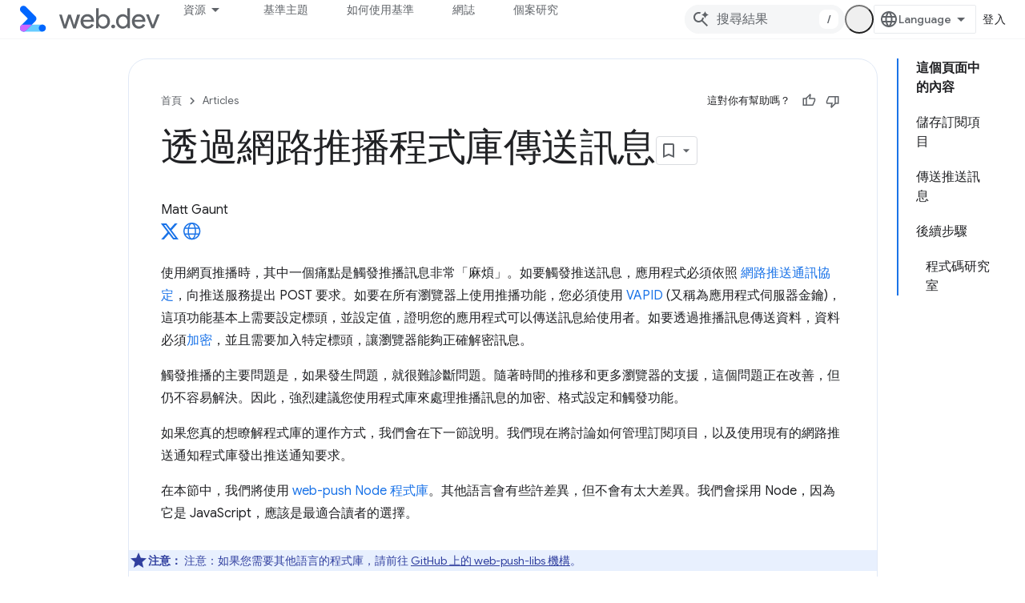

--- FILE ---
content_type: text/html; charset=utf-8
request_url: https://web.dev/articles/sending-messages-with-web-push-libraries?authuser=1&%3Bhl=zh-tw&hl=zh-tw
body_size: 22175
content:









<!doctype html>
<html 
      lang="zh-TW-x-mtfrom-en"
      dir="ltr">
  <head>
    <meta name="google-signin-client-id" content="157101835696-ooapojlodmuabs2do2vuhhnf90bccmoi.apps.googleusercontent.com"><meta name="google-signin-scope"
          content="profile email https://www.googleapis.com/auth/developerprofiles https://www.googleapis.com/auth/developerprofiles.award https://www.googleapis.com/auth/devprofiles.full_control.firstparty"><meta property="og:site_name" content="web.dev">
    <meta property="og:type" content="website"><meta name="theme-color" content="#3740ff"><meta charset="utf-8">
    <meta content="IE=Edge" http-equiv="X-UA-Compatible">
    <meta name="viewport" content="width=device-width, initial-scale=1">
    

    <link rel="manifest" href="/_pwa/web/manifest.json"
          crossorigin="use-credentials">
    <link rel="preconnect" href="//www.gstatic.com" crossorigin>
    <link rel="preconnect" href="//fonts.gstatic.com" crossorigin>
    <link rel="preconnect" href="//fonts.googleapis.com" crossorigin>
    <link rel="preconnect" href="//apis.google.com" crossorigin>
    <link rel="preconnect" href="//www.google-analytics.com" crossorigin><link rel="stylesheet" href="//fonts.googleapis.com/css?family=Google+Sans:400,500|Roboto:400,400italic,500,500italic,700,700italic|Roboto+Mono:400,500,700&display=swap">
      <link rel="stylesheet"
            href="//fonts.googleapis.com/css2?family=Material+Icons&family=Material+Symbols+Outlined&display=block"><link rel="stylesheet" href="https://www.gstatic.com/devrel-devsite/prod/v3df8aae39978de8281d519c083a1ff09816fe422ab8f1bf9f8e360a62fb9949d/web/css/app.css">
      
        <link rel="stylesheet" href="https://www.gstatic.com/devrel-devsite/prod/v3df8aae39978de8281d519c083a1ff09816fe422ab8f1bf9f8e360a62fb9949d/web/css/dark-theme.css" disabled>
      <link rel="shortcut icon" href="https://www.gstatic.com/devrel-devsite/prod/v3df8aae39978de8281d519c083a1ff09816fe422ab8f1bf9f8e360a62fb9949d/web/images/favicon.png">
    <link rel="apple-touch-icon" href="https://www.gstatic.com/devrel-devsite/prod/v3df8aae39978de8281d519c083a1ff09816fe422ab8f1bf9f8e360a62fb9949d/web/images/touchicon-180.png"><link rel="canonical" href="https://web.dev/articles/sending-messages-with-web-push-libraries?hl=zh-tw"><link rel="search" type="application/opensearchdescription+xml"
            title="web.dev" href="https://web.dev/s/opensearch.xml?authuser=1&amp;hl=zh-tw">
      <link rel="alternate" hreflang="en"
          href="https://web.dev/articles/sending-messages-with-web-push-libraries" /><link rel="alternate" hreflang="x-default" href="https://web.dev/articles/sending-messages-with-web-push-libraries" /><link rel="alternate" hreflang="ar"
          href="https://web.dev/articles/sending-messages-with-web-push-libraries?hl=ar" /><link rel="alternate" hreflang="bn"
          href="https://web.dev/articles/sending-messages-with-web-push-libraries?hl=bn" /><link rel="alternate" hreflang="zh-Hans"
          href="https://web.dev/articles/sending-messages-with-web-push-libraries?hl=zh-cn" /><link rel="alternate" hreflang="zh-Hant"
          href="https://web.dev/articles/sending-messages-with-web-push-libraries?hl=zh-tw" /><link rel="alternate" hreflang="fa"
          href="https://web.dev/articles/sending-messages-with-web-push-libraries?hl=fa" /><link rel="alternate" hreflang="fr"
          href="https://web.dev/articles/sending-messages-with-web-push-libraries?hl=fr" /><link rel="alternate" hreflang="de"
          href="https://web.dev/articles/sending-messages-with-web-push-libraries?hl=de" /><link rel="alternate" hreflang="he"
          href="https://web.dev/articles/sending-messages-with-web-push-libraries?hl=he" /><link rel="alternate" hreflang="hi"
          href="https://web.dev/articles/sending-messages-with-web-push-libraries?hl=hi" /><link rel="alternate" hreflang="id"
          href="https://web.dev/articles/sending-messages-with-web-push-libraries?hl=id" /><link rel="alternate" hreflang="it"
          href="https://web.dev/articles/sending-messages-with-web-push-libraries?hl=it" /><link rel="alternate" hreflang="ja"
          href="https://web.dev/articles/sending-messages-with-web-push-libraries?hl=ja" /><link rel="alternate" hreflang="ko"
          href="https://web.dev/articles/sending-messages-with-web-push-libraries?hl=ko" /><link rel="alternate" hreflang="pl"
          href="https://web.dev/articles/sending-messages-with-web-push-libraries?hl=pl" /><link rel="alternate" hreflang="pt-BR"
          href="https://web.dev/articles/sending-messages-with-web-push-libraries?hl=pt-br" /><link rel="alternate" hreflang="ru"
          href="https://web.dev/articles/sending-messages-with-web-push-libraries?hl=ru" /><link rel="alternate" hreflang="es-419"
          href="https://web.dev/articles/sending-messages-with-web-push-libraries?hl=es-419" /><link rel="alternate" hreflang="th"
          href="https://web.dev/articles/sending-messages-with-web-push-libraries?hl=th" /><link rel="alternate" hreflang="tr"
          href="https://web.dev/articles/sending-messages-with-web-push-libraries?hl=tr" /><link rel="alternate" hreflang="vi"
          href="https://web.dev/articles/sending-messages-with-web-push-libraries?hl=vi" /><link rel="alternate" hreflang="en-cn"
          href="https://web.developers.google.cn/articles/sending-messages-with-web-push-libraries" /><link rel="alternate" hreflang="x-default" href="https://web.developers.google.cn/articles/sending-messages-with-web-push-libraries" /><link rel="alternate" hreflang="ar-cn"
          href="https://web.developers.google.cn/articles/sending-messages-with-web-push-libraries?hl=ar" /><link rel="alternate" hreflang="bn-cn"
          href="https://web.developers.google.cn/articles/sending-messages-with-web-push-libraries?hl=bn" /><link rel="alternate" hreflang="zh-Hans-cn"
          href="https://web.developers.google.cn/articles/sending-messages-with-web-push-libraries?hl=zh-cn" /><link rel="alternate" hreflang="zh-Hant-cn"
          href="https://web.developers.google.cn/articles/sending-messages-with-web-push-libraries?hl=zh-tw" /><link rel="alternate" hreflang="fa-cn"
          href="https://web.developers.google.cn/articles/sending-messages-with-web-push-libraries?hl=fa" /><link rel="alternate" hreflang="fr-cn"
          href="https://web.developers.google.cn/articles/sending-messages-with-web-push-libraries?hl=fr" /><link rel="alternate" hreflang="de-cn"
          href="https://web.developers.google.cn/articles/sending-messages-with-web-push-libraries?hl=de" /><link rel="alternate" hreflang="he-cn"
          href="https://web.developers.google.cn/articles/sending-messages-with-web-push-libraries?hl=he" /><link rel="alternate" hreflang="hi-cn"
          href="https://web.developers.google.cn/articles/sending-messages-with-web-push-libraries?hl=hi" /><link rel="alternate" hreflang="id-cn"
          href="https://web.developers.google.cn/articles/sending-messages-with-web-push-libraries?hl=id" /><link rel="alternate" hreflang="it-cn"
          href="https://web.developers.google.cn/articles/sending-messages-with-web-push-libraries?hl=it" /><link rel="alternate" hreflang="ja-cn"
          href="https://web.developers.google.cn/articles/sending-messages-with-web-push-libraries?hl=ja" /><link rel="alternate" hreflang="ko-cn"
          href="https://web.developers.google.cn/articles/sending-messages-with-web-push-libraries?hl=ko" /><link rel="alternate" hreflang="pl-cn"
          href="https://web.developers.google.cn/articles/sending-messages-with-web-push-libraries?hl=pl" /><link rel="alternate" hreflang="pt-BR-cn"
          href="https://web.developers.google.cn/articles/sending-messages-with-web-push-libraries?hl=pt-br" /><link rel="alternate" hreflang="ru-cn"
          href="https://web.developers.google.cn/articles/sending-messages-with-web-push-libraries?hl=ru" /><link rel="alternate" hreflang="es-419-cn"
          href="https://web.developers.google.cn/articles/sending-messages-with-web-push-libraries?hl=es-419" /><link rel="alternate" hreflang="th-cn"
          href="https://web.developers.google.cn/articles/sending-messages-with-web-push-libraries?hl=th" /><link rel="alternate" hreflang="tr-cn"
          href="https://web.developers.google.cn/articles/sending-messages-with-web-push-libraries?hl=tr" /><link rel="alternate" hreflang="vi-cn"
          href="https://web.developers.google.cn/articles/sending-messages-with-web-push-libraries?hl=vi" /><title>透過網路推播程式庫傳送訊息 &nbsp;|&nbsp; Articles &nbsp;|&nbsp; web.dev</title>

<meta property="og:title" content="透過網路推播程式庫傳送訊息 &nbsp;|&nbsp; Articles &nbsp;|&nbsp; web.dev"><meta property="og:url" content="https://web.dev/articles/sending-messages-with-web-push-libraries?hl=zh-tw"><meta property="og:locale" content="zh_tw"><script type="application/ld+json">
  {
    "@context": "https://schema.org",
    "@type": "Article",
    "dateModified": "2016-06-30",
    "headline": "透過網路推播程式庫傳送訊息"
  }
</script><script type="application/ld+json">
  {
    "@context": "https://schema.org",
    "@type": "BreadcrumbList",
    "itemListElement": [{
      "@type": "ListItem",
      "position": 1,
      "name": "Articles",
      "item": "https://web.dev/articles"
    },{
      "@type": "ListItem",
      "position": 2,
      "name": "透過網路推播程式庫傳送訊息",
      "item": "https://web.dev/articles/sending-messages-with-web-push-libraries"
    }]
  }
  </script><link rel="alternate machine-translated-from" hreflang="en"
        href="https://web.dev/articles/sending-messages-with-web-push-libraries?hl=en&amp;authuser=1">
  

  

  

  

  


    
      <link rel="stylesheet" href="/extras.css"></head>
  <body class="color-scheme--light"
        template="page"
        theme="web-theme"
        type="article"
        
        appearance
        
        layout="docs"
        
        
        
        
        
        display-toc
        pending>
  
    <devsite-progress type="indeterminate" id="app-progress"></devsite-progress>
  
  
    <a href="#main-content" class="skip-link button">
      
      跳至主要內容
    </a>
    <section class="devsite-wrapper">
      <devsite-cookie-notification-bar></devsite-cookie-notification-bar><devsite-header role="banner">
  
    





















<div class="devsite-header--inner" data-nosnippet>
  <div class="devsite-top-logo-row-wrapper-wrapper">
    <div class="devsite-top-logo-row-wrapper">
      <div class="devsite-top-logo-row">
        <button type="button" id="devsite-hamburger-menu"
          class="devsite-header-icon-button button-flat material-icons gc-analytics-event"
          data-category="Site-Wide Custom Events"
          data-label="Navigation menu button"
          visually-hidden
          aria-label="開啟選單">
        </button>
        
<div class="devsite-product-name-wrapper">

  <a href="/" class="devsite-site-logo-link gc-analytics-event"
   data-category="Site-Wide Custom Events" data-label="Site logo" track-type="globalNav"
   track-name="webDev" track-metadata-position="nav"
   track-metadata-eventDetail="nav">
  
  <picture>
    
    <source srcset="https://www.gstatic.com/devrel-devsite/prod/v3df8aae39978de8281d519c083a1ff09816fe422ab8f1bf9f8e360a62fb9949d/web/images/lockup-dark-theme.svg"
            media="(prefers-color-scheme: dark)"
            class="devsite-dark-theme">
    
    <img src="https://www.gstatic.com/devrel-devsite/prod/v3df8aae39978de8281d519c083a1ff09816fe422ab8f1bf9f8e360a62fb9949d/web/images/lockup.svg" class="devsite-site-logo" alt="web.dev">
  </picture>
  
</a>



  
  
  <span class="devsite-product-name">
    <ul class="devsite-breadcrumb-list"
  >
  
  <li class="devsite-breadcrumb-item
             ">
    
    
    
      
      
    
  </li>
  
</ul>
  </span>

</div>
        <div class="devsite-top-logo-row-middle">
          <div class="devsite-header-upper-tabs">
            
              
              
  <devsite-tabs class="upper-tabs">

    <nav class="devsite-tabs-wrapper" aria-label="上層分頁">
      
        
          <tab class="devsite-dropdown
    devsite-dropdown-full
    
    
    ">
  
    <button
      class="devsite-tabs-content devsite-tabs-dropdown-only gc-analytics-event  devsite-icon devsite-icon-arrow-drop-down"
  
       track-type="nav"
       track-metadata-position="nav - 資源"
       track-metadata-module="primary nav"
       
       
         
           data-category="Site-Wide Custom Events"
         
           data-label="Tab: 資源"
         
           track-name="資源"
         
       >
    資源
  
  </button>
  
  <div class="devsite-tabs-dropdown" role="menu" aria-label="submenu" hidden>
    
    <div class="devsite-tabs-dropdown-content">
      
        <div class="devsite-tabs-dropdown-column
                    ">
          
            <ul class="devsite-tabs-dropdown-section
                       build-icon web-dev-subnav">
              
                <li class="devsite-nav-title" role="heading" tooltip>網路平台</li>
              
              
                <li class="devsite-nav-description">按照自己的步調深入瞭解網路平台。</li>
              
              
                <li class="devsite-nav-item">
                  <a href="https://web.dev/html?authuser=1&amp;hl=zh-tw"
                    
                     track-type="nav"
                     track-metadata-eventdetail="https://web.dev/html?authuser=1&amp;hl=zh-tw"
                     track-metadata-position="nav - 資源"
                     track-metadata-module="tertiary nav"
                     
                       track-metadata-module_headline="網路平台"
                     
                     tooltip
                  >
                    
                    <div class="devsite-nav-item-title">
                      HTML
                    </div>
                    
                  </a>
                </li>
              
                <li class="devsite-nav-item">
                  <a href="https://web.dev/css?authuser=1&amp;hl=zh-tw"
                    
                     track-type="nav"
                     track-metadata-eventdetail="https://web.dev/css?authuser=1&amp;hl=zh-tw"
                     track-metadata-position="nav - 資源"
                     track-metadata-module="tertiary nav"
                     
                       track-metadata-module_headline="網路平台"
                     
                     tooltip
                  >
                    
                    <div class="devsite-nav-item-title">
                      CSS
                    </div>
                    
                  </a>
                </li>
              
                <li class="devsite-nav-item">
                  <a href="https://web.dev/javascript?authuser=1&amp;hl=zh-tw"
                    
                     track-type="nav"
                     track-metadata-eventdetail="https://web.dev/javascript?authuser=1&amp;hl=zh-tw"
                     track-metadata-position="nav - 資源"
                     track-metadata-module="tertiary nav"
                     
                       track-metadata-module_headline="網路平台"
                     
                     tooltip
                  >
                    
                    <div class="devsite-nav-item-title">
                      JavaScript
                    </div>
                    
                  </a>
                </li>
              
            </ul>
          
        </div>
      
        <div class="devsite-tabs-dropdown-column
                    ">
          
            <ul class="devsite-tabs-dropdown-section
                       build-icon web-dev-subnav">
              
                <li class="devsite-nav-title" role="heading" tooltip>使用者體驗</li>
              
              
                <li class="devsite-nav-description">瞭解如何打造更優質的使用者體驗。</li>
              
              
                <li class="devsite-nav-item">
                  <a href="https://web.dev/performance?authuser=1&amp;hl=zh-tw"
                    
                     track-type="nav"
                     track-metadata-eventdetail="https://web.dev/performance?authuser=1&amp;hl=zh-tw"
                     track-metadata-position="nav - 資源"
                     track-metadata-module="tertiary nav"
                     
                       track-metadata-module_headline="使用者體驗"
                     
                     tooltip
                  >
                    
                    <div class="devsite-nav-item-title">
                      效能
                    </div>
                    
                  </a>
                </li>
              
                <li class="devsite-nav-item">
                  <a href="https://web.dev/accessibility?authuser=1&amp;hl=zh-tw"
                    
                     track-type="nav"
                     track-metadata-eventdetail="https://web.dev/accessibility?authuser=1&amp;hl=zh-tw"
                     track-metadata-position="nav - 資源"
                     track-metadata-module="tertiary nav"
                     
                       track-metadata-module_headline="使用者體驗"
                     
                     tooltip
                  >
                    
                    <div class="devsite-nav-item-title">
                      無障礙功能
                    </div>
                    
                  </a>
                </li>
              
                <li class="devsite-nav-item">
                  <a href="https://web.dev/identity?authuser=1&amp;hl=zh-tw"
                    
                     track-type="nav"
                     track-metadata-eventdetail="https://web.dev/identity?authuser=1&amp;hl=zh-tw"
                     track-metadata-position="nav - 資源"
                     track-metadata-module="tertiary nav"
                     
                       track-metadata-module_headline="使用者體驗"
                     
                     tooltip
                  >
                    
                    <div class="devsite-nav-item-title">
                      身分
                    </div>
                    
                  </a>
                </li>
              
            </ul>
          
        </div>
      
        <div class="devsite-tabs-dropdown-column
                    ">
          
            <ul class="devsite-tabs-dropdown-section
                       productivity-icon web-dev-subnav">
              
                <li class="devsite-nav-title" role="heading" tooltip>瞭解詳情</li>
              
              
                <li class="devsite-nav-description">快速掌握網頁開發相關知識。</li>
              
              
                <li class="devsite-nav-item">
                  <a href="https://web.dev/learn/html?authuser=1&amp;hl=zh-tw"
                    
                     track-type="nav"
                     track-metadata-eventdetail="https://web.dev/learn/html?authuser=1&amp;hl=zh-tw"
                     track-metadata-position="nav - 資源"
                     track-metadata-module="tertiary nav"
                     
                       track-metadata-module_headline="瞭解詳情"
                     
                     tooltip
                  >
                    
                    <div class="devsite-nav-item-title">
                      瞭解 HTML
                    </div>
                    
                  </a>
                </li>
              
                <li class="devsite-nav-item">
                  <a href="https://web.dev/learn/css?authuser=1&amp;hl=zh-tw"
                    
                     track-type="nav"
                     track-metadata-eventdetail="https://web.dev/learn/css?authuser=1&amp;hl=zh-tw"
                     track-metadata-position="nav - 資源"
                     track-metadata-module="tertiary nav"
                     
                       track-metadata-module_headline="瞭解詳情"
                     
                     tooltip
                  >
                    
                    <div class="devsite-nav-item-title">
                      學習 CSS
                    </div>
                    
                  </a>
                </li>
              
                <li class="devsite-nav-item">
                  <a href="https://web.dev/learn/javascript?authuser=1&amp;hl=zh-tw"
                    
                     track-type="nav"
                     track-metadata-eventdetail="https://web.dev/learn/javascript?authuser=1&amp;hl=zh-tw"
                     track-metadata-position="nav - 資源"
                     track-metadata-module="tertiary nav"
                     
                       track-metadata-module_headline="瞭解詳情"
                     
                     tooltip
                  >
                    
                    <div class="devsite-nav-item-title">
                      瞭解 JavaScript
                    </div>
                    
                  </a>
                </li>
              
                <li class="devsite-nav-item">
                  <a href="https://web.dev/learn/performance?authuser=1&amp;hl=zh-tw"
                    
                     track-type="nav"
                     track-metadata-eventdetail="https://web.dev/learn/performance?authuser=1&amp;hl=zh-tw"
                     track-metadata-position="nav - 資源"
                     track-metadata-module="tertiary nav"
                     
                       track-metadata-module_headline="瞭解詳情"
                     
                     tooltip
                  >
                    
                    <div class="devsite-nav-item-title">
                      瞭解成效
                    </div>
                    
                  </a>
                </li>
              
                <li class="devsite-nav-item">
                  <a href="https://web.dev/learn/accessibility?authuser=1&amp;hl=zh-tw"
                    
                     track-type="nav"
                     track-metadata-eventdetail="https://web.dev/learn/accessibility?authuser=1&amp;hl=zh-tw"
                     track-metadata-position="nav - 資源"
                     track-metadata-module="tertiary nav"
                     
                       track-metadata-module_headline="瞭解詳情"
                     
                     tooltip
                  >
                    
                    <div class="devsite-nav-item-title">
                      瞭解無障礙功能
                    </div>
                    
                  </a>
                </li>
              
                <li class="devsite-nav-item">
                  <a href="https://web.dev/learn?authuser=1&amp;hl=zh-tw"
                    
                     track-type="nav"
                     track-metadata-eventdetail="https://web.dev/learn?authuser=1&amp;hl=zh-tw"
                     track-metadata-position="nav - 資源"
                     track-metadata-module="tertiary nav"
                     
                       track-metadata-module_headline="瞭解詳情"
                     
                     tooltip
                  >
                    
                    <div class="devsite-nav-item-title">
                      更多課程
                    </div>
                    
                  </a>
                </li>
              
            </ul>
          
        </div>
      
        <div class="devsite-tabs-dropdown-column
                    ">
          
            <ul class="devsite-tabs-dropdown-section
                       experience-icon web-dev-subnav">
              
                <li class="devsite-nav-title" role="heading" tooltip>其他資源</li>
              
              
                <li class="devsite-nav-description">探索內容集合、圖案等。</li>
              
              
                <li class="devsite-nav-item">
                  <a href="https://web.dev/explore/ai?authuser=1&amp;hl=zh-tw"
                    
                     track-type="nav"
                     track-metadata-eventdetail="https://web.dev/explore/ai?authuser=1&amp;hl=zh-tw"
                     track-metadata-position="nav - 資源"
                     track-metadata-module="tertiary nav"
                     
                       track-metadata-module_headline="其他資源"
                     
                     tooltip
                  >
                    
                    <div class="devsite-nav-item-title">
                      AI 與網際網路
                    </div>
                    
                  </a>
                </li>
              
                <li class="devsite-nav-item">
                  <a href="https://web.dev/explore?authuser=1&amp;hl=zh-tw"
                    
                     track-type="nav"
                     track-metadata-eventdetail="https://web.dev/explore?authuser=1&amp;hl=zh-tw"
                     track-metadata-position="nav - 資源"
                     track-metadata-module="tertiary nav"
                     
                       track-metadata-module_headline="其他資源"
                     
                     tooltip
                  >
                    
                    <div class="devsite-nav-item-title">
                      探索
                    </div>
                    
                  </a>
                </li>
              
                <li class="devsite-nav-item">
                  <a href="https://pagespeed.web.dev/?authuser=1&amp;hl=zh-tw"
                    
                     track-type="nav"
                     track-metadata-eventdetail="https://pagespeed.web.dev/?authuser=1&amp;hl=zh-tw"
                     track-metadata-position="nav - 資源"
                     track-metadata-module="tertiary nav"
                     
                       track-metadata-module_headline="其他資源"
                     
                     tooltip
                  >
                    
                    <div class="devsite-nav-item-title">
                      PageSpeed Insights
                    </div>
                    
                  </a>
                </li>
              
                <li class="devsite-nav-item">
                  <a href="https://web.dev/patterns?authuser=1&amp;hl=zh-tw"
                    
                     track-type="nav"
                     track-metadata-eventdetail="https://web.dev/patterns?authuser=1&amp;hl=zh-tw"
                     track-metadata-position="nav - 資源"
                     track-metadata-module="tertiary nav"
                     
                       track-metadata-module_headline="其他資源"
                     
                     tooltip
                  >
                    
                    <div class="devsite-nav-item-title">
                      圖樣
                    </div>
                    
                  </a>
                </li>
              
                <li class="devsite-nav-item">
                  <a href="https://web.dev/shows?authuser=1&amp;hl=zh-tw"
                    
                     track-type="nav"
                     track-metadata-eventdetail="https://web.dev/shows?authuser=1&amp;hl=zh-tw"
                     track-metadata-position="nav - 資源"
                     track-metadata-module="tertiary nav"
                     
                       track-metadata-module_headline="其他資源"
                     
                     tooltip
                  >
                    
                    <div class="devsite-nav-item-title">
                      Podcast 和節目
                    </div>
                    
                  </a>
                </li>
              
                <li class="devsite-nav-item">
                  <a href="https://web.dev/newsletter?authuser=1&amp;hl=zh-tw"
                    
                     track-type="nav"
                     track-metadata-eventdetail="https://web.dev/newsletter?authuser=1&amp;hl=zh-tw"
                     track-metadata-position="nav - 資源"
                     track-metadata-module="tertiary nav"
                     
                       track-metadata-module_headline="其他資源"
                     
                     tooltip
                  >
                    
                    <div class="devsite-nav-item-title">
                      開發人員電子報
                    </div>
                    
                  </a>
                </li>
              
                <li class="devsite-nav-item">
                  <a href="https://web.dev/about?authuser=1&amp;hl=zh-tw"
                    
                     track-type="nav"
                     track-metadata-eventdetail="https://web.dev/about?authuser=1&amp;hl=zh-tw"
                     track-metadata-position="nav - 資源"
                     track-metadata-module="tertiary nav"
                     
                       track-metadata-module_headline="其他資源"
                     
                     tooltip
                  >
                    
                    <div class="devsite-nav-item-title">
                      關於 web.dev
                    </div>
                    
                  </a>
                </li>
              
            </ul>
          
        </div>
      
    </div>
  </div>
</tab>
        
      
        
          <tab  >
            
    <a href="https://web.dev/baseline?authuser=1&amp;hl=zh-tw"
    class="devsite-tabs-content gc-analytics-event "
      track-metadata-eventdetail="https://web.dev/baseline?authuser=1&amp;hl=zh-tw"
    
       track-type="nav"
       track-metadata-position="nav - 基準主題"
       track-metadata-module="primary nav"
       
       
         
           data-category="Site-Wide Custom Events"
         
           data-label="Tab: 基準主題"
         
           track-name="基準主題"
         
       >
    基準主題
  
    </a>
    
  
          </tab>
        
      
        
          <tab  >
            
    <a href="https://web.dev/how-to-use-baseline?authuser=1&amp;hl=zh-tw"
    class="devsite-tabs-content gc-analytics-event "
      track-metadata-eventdetail="https://web.dev/how-to-use-baseline?authuser=1&amp;hl=zh-tw"
    
       track-type="nav"
       track-metadata-position="nav - 如何使用基準"
       track-metadata-module="primary nav"
       
       
         
           data-category="Site-Wide Custom Events"
         
           data-label="Tab: 如何使用基準"
         
           track-name="如何使用基準"
         
       >
    如何使用基準
  
    </a>
    
  
          </tab>
        
      
        
          <tab  >
            
    <a href="https://web.dev/blog?authuser=1&amp;hl=zh-tw"
    class="devsite-tabs-content gc-analytics-event "
      track-metadata-eventdetail="https://web.dev/blog?authuser=1&amp;hl=zh-tw"
    
       track-type="nav"
       track-metadata-position="nav - 網誌"
       track-metadata-module="primary nav"
       
       
         
           data-category="Site-Wide Custom Events"
         
           data-label="Tab: 網誌"
         
           track-name="網誌"
         
       >
    網誌
  
    </a>
    
  
          </tab>
        
      
        
          <tab  >
            
    <a href="https://web.dev/case-studies?authuser=1&amp;hl=zh-tw"
    class="devsite-tabs-content gc-analytics-event "
      track-metadata-eventdetail="https://web.dev/case-studies?authuser=1&amp;hl=zh-tw"
    
       track-type="nav"
       track-metadata-position="nav - 個案研究"
       track-metadata-module="primary nav"
       
       
         
           data-category="Site-Wide Custom Events"
         
           data-label="Tab: 個案研究"
         
           track-name="個案研究"
         
       >
    個案研究
  
    </a>
    
  
          </tab>
        
      
    </nav>

  </devsite-tabs>

            
           </div>
          
<devsite-search
    enable-signin
    enable-search
    enable-suggestions
      enable-query-completion
    
    enable-search-summaries
    project-name="Articles"
    tenant-name="web.dev"
    
    
    
    
    
    >
  <form class="devsite-search-form" action="https://web.dev/s/results?authuser=1&amp;hl=zh-tw" method="GET">
    <div class="devsite-search-container">
      <button type="button"
              search-open
              class="devsite-search-button devsite-header-icon-button button-flat material-icons"
              
              aria-label="開啟搜尋"></button>
      <div class="devsite-searchbox">
        <input
          aria-activedescendant=""
          aria-autocomplete="list"
          
          aria-label="搜尋結果"
          aria-expanded="false"
          aria-haspopup="listbox"
          autocomplete="off"
          class="devsite-search-field devsite-search-query"
          name="q"
          
          placeholder="搜尋結果"
          role="combobox"
          type="text"
          value=""
          >
          <div class="devsite-search-image material-icons" aria-hidden="true">
            
              <svg class="devsite-search-ai-image" width="24" height="24" viewBox="0 0 24 24" fill="none" xmlns="http://www.w3.org/2000/svg">
                  <g clip-path="url(#clip0_6641_386)">
                    <path d="M19.6 21L13.3 14.7C12.8 15.1 12.225 15.4167 11.575 15.65C10.925 15.8833 10.2333 16 9.5 16C7.68333 16 6.14167 15.375 4.875 14.125C3.625 12.8583 3 11.3167 3 9.5C3 7.68333 3.625 6.15 4.875 4.9C6.14167 3.63333 7.68333 3 9.5 3C10.0167 3 10.5167 3.05833 11 3.175C11.4833 3.275 11.9417 3.43333 12.375 3.65L10.825 5.2C10.6083 5.13333 10.3917 5.08333 10.175 5.05C9.95833 5.01667 9.73333 5 9.5 5C8.25 5 7.18333 5.44167 6.3 6.325C5.43333 7.19167 5 8.25 5 9.5C5 10.75 5.43333 11.8167 6.3 12.7C7.18333 13.5667 8.25 14 9.5 14C10.6667 14 11.6667 13.625 12.5 12.875C13.35 12.1083 13.8417 11.15 13.975 10H15.975C15.925 10.6333 15.7833 11.2333 15.55 11.8C15.3333 12.3667 15.05 12.8667 14.7 13.3L21 19.6L19.6 21ZM17.5 12C17.5 10.4667 16.9667 9.16667 15.9 8.1C14.8333 7.03333 13.5333 6.5 12 6.5C13.5333 6.5 14.8333 5.96667 15.9 4.9C16.9667 3.83333 17.5 2.53333 17.5 0.999999C17.5 2.53333 18.0333 3.83333 19.1 4.9C20.1667 5.96667 21.4667 6.5 23 6.5C21.4667 6.5 20.1667 7.03333 19.1 8.1C18.0333 9.16667 17.5 10.4667 17.5 12Z" fill="#5F6368"/>
                  </g>
                <defs>
                <clipPath id="clip0_6641_386">
                <rect width="24" height="24" fill="white"/>
                </clipPath>
                </defs>
              </svg>
            
          </div>
          <div class="devsite-search-shortcut-icon-container" aria-hidden="true">
            <kbd class="devsite-search-shortcut-icon">/</kbd>
          </div>
      </div>
    </div>
  </form>
  <button type="button"
          search-close
          class="devsite-search-button devsite-header-icon-button button-flat material-icons"
          
          aria-label="關閉搜尋"></button>
</devsite-search>

        </div>

        

          

          

          <devsite-appearance-selector></devsite-appearance-selector>

          
<devsite-language-selector>
  <ul role="presentation">
    
    
    <li role="presentation">
      <a role="menuitem" lang="en"
        >English</a>
    </li>
    
    <li role="presentation">
      <a role="menuitem" lang="de"
        >Deutsch</a>
    </li>
    
    <li role="presentation">
      <a role="menuitem" lang="es_419"
        >Español – América Latina</a>
    </li>
    
    <li role="presentation">
      <a role="menuitem" lang="fr"
        >Français</a>
    </li>
    
    <li role="presentation">
      <a role="menuitem" lang="id"
        >Indonesia</a>
    </li>
    
    <li role="presentation">
      <a role="menuitem" lang="it"
        >Italiano</a>
    </li>
    
    <li role="presentation">
      <a role="menuitem" lang="pl"
        >Polski</a>
    </li>
    
    <li role="presentation">
      <a role="menuitem" lang="pt_br"
        >Português – Brasil</a>
    </li>
    
    <li role="presentation">
      <a role="menuitem" lang="vi"
        >Tiếng Việt</a>
    </li>
    
    <li role="presentation">
      <a role="menuitem" lang="tr"
        >Türkçe</a>
    </li>
    
    <li role="presentation">
      <a role="menuitem" lang="ru"
        >Русский</a>
    </li>
    
    <li role="presentation">
      <a role="menuitem" lang="he"
        >עברית</a>
    </li>
    
    <li role="presentation">
      <a role="menuitem" lang="ar"
        >العربيّة</a>
    </li>
    
    <li role="presentation">
      <a role="menuitem" lang="fa"
        >فارسی</a>
    </li>
    
    <li role="presentation">
      <a role="menuitem" lang="hi"
        >हिंदी</a>
    </li>
    
    <li role="presentation">
      <a role="menuitem" lang="bn"
        >বাংলা</a>
    </li>
    
    <li role="presentation">
      <a role="menuitem" lang="th"
        >ภาษาไทย</a>
    </li>
    
    <li role="presentation">
      <a role="menuitem" lang="zh_cn"
        >中文 – 简体</a>
    </li>
    
    <li role="presentation">
      <a role="menuitem" lang="zh_tw"
        >中文 – 繁體</a>
    </li>
    
    <li role="presentation">
      <a role="menuitem" lang="ja"
        >日本語</a>
    </li>
    
    <li role="presentation">
      <a role="menuitem" lang="ko"
        >한국어</a>
    </li>
    
  </ul>
</devsite-language-selector>


          

        

        
          <devsite-user 
                        
                        
                          enable-profiles
                        
                        
                        id="devsite-user">
            
              
              <span class="button devsite-top-button" aria-hidden="true" visually-hidden>登入</span>
            
          </devsite-user>
        
        
        
      </div>
    </div>
  </div>



  <div class="devsite-collapsible-section
    
      devsite-header-no-lower-tabs
    ">
    <div class="devsite-header-background">
      
        
      
      
    </div>
  </div>

</div>



  
</devsite-header>
      <devsite-book-nav scrollbars hidden>
        
          





















<div class="devsite-book-nav-filter"
     hidden>
  <span class="filter-list-icon material-icons" aria-hidden="true"></span>
  <input type="text"
         placeholder="篩選器"
         
         aria-label="篩選類型"
         role="searchbox">
  
  <span class="filter-clear-button hidden"
        data-title="清除篩選器"
        aria-label="清除篩選器"
        role="button"
        tabindex="0"></span>
</div>

<nav class="devsite-book-nav devsite-nav nocontent"
     aria-label="側邊選單">
  <div class="devsite-mobile-header">
    <button type="button"
            id="devsite-close-nav"
            class="devsite-header-icon-button button-flat material-icons gc-analytics-event"
            data-category="Site-Wide Custom Events"
            data-label="Close navigation"
            aria-label="關閉導覽列">
    </button>
    <div class="devsite-product-name-wrapper">

  <a href="/" class="devsite-site-logo-link gc-analytics-event"
   data-category="Site-Wide Custom Events" data-label="Site logo" track-type="globalNav"
   track-name="webDev" track-metadata-position="nav"
   track-metadata-eventDetail="nav">
  
  <picture>
    
    <source srcset="https://www.gstatic.com/devrel-devsite/prod/v3df8aae39978de8281d519c083a1ff09816fe422ab8f1bf9f8e360a62fb9949d/web/images/lockup-dark-theme.svg"
            media="(prefers-color-scheme: dark)"
            class="devsite-dark-theme">
    
    <img src="https://www.gstatic.com/devrel-devsite/prod/v3df8aae39978de8281d519c083a1ff09816fe422ab8f1bf9f8e360a62fb9949d/web/images/lockup.svg" class="devsite-site-logo" alt="web.dev">
  </picture>
  
</a>


  
      <span class="devsite-product-name">
        
        
        <ul class="devsite-breadcrumb-list"
  >
  
  <li class="devsite-breadcrumb-item
             ">
    
    
    
      
      
    
  </li>
  
</ul>
      </span>
    

</div>
  </div>

  <div class="devsite-book-nav-wrapper">
    <div class="devsite-mobile-nav-top">
      
        <ul class="devsite-nav-list">
          
            <li class="devsite-nav-item">
              
  
  <span
    
       class="devsite-nav-title"
       tooltip
    
    
      
        data-category="Site-Wide Custom Events"
      
        data-label="Tab: 資源"
      
        track-name="資源"
      
    >
  
    <span class="devsite-nav-text" tooltip >
      資源
   </span>
    
  
  </span>
  

  
    <ul class="devsite-nav-responsive-tabs devsite-nav-has-menu
               ">
      
<li class="devsite-nav-item">

  
  <span
    
       class="devsite-nav-title"
       tooltip
    
    
      
        data-category="Site-Wide Custom Events"
      
        data-label="Tab: 資源"
      
        track-name="資源"
      
    >
  
    <span class="devsite-nav-text" tooltip menu="資源">
      更多
   </span>
    
    <span class="devsite-nav-icon material-icons" data-icon="forward"
          menu="資源">
    </span>
    
  
  </span>
  

</li>

    </ul>
  
              
            </li>
          
            <li class="devsite-nav-item">
              
  
  <a href="/baseline"
    
       class="devsite-nav-title gc-analytics-event
              
              "
    

    
      
        data-category="Site-Wide Custom Events"
      
        data-label="Tab: 基準主題"
      
        track-name="基準主題"
      
    
     data-category="Site-Wide Custom Events"
     data-label="Responsive Tab: 基準主題"
     track-type="globalNav"
     track-metadata-eventDetail="globalMenu"
     track-metadata-position="nav">
  
    <span class="devsite-nav-text" tooltip >
      基準主題
   </span>
    
  
  </a>
  

  
              
            </li>
          
            <li class="devsite-nav-item">
              
  
  <a href="/how-to-use-baseline"
    
       class="devsite-nav-title gc-analytics-event
              
              "
    

    
      
        data-category="Site-Wide Custom Events"
      
        data-label="Tab: 如何使用基準"
      
        track-name="如何使用基準"
      
    
     data-category="Site-Wide Custom Events"
     data-label="Responsive Tab: 如何使用基準"
     track-type="globalNav"
     track-metadata-eventDetail="globalMenu"
     track-metadata-position="nav">
  
    <span class="devsite-nav-text" tooltip >
      如何使用基準
   </span>
    
  
  </a>
  

  
              
            </li>
          
            <li class="devsite-nav-item">
              
  
  <a href="/blog"
    
       class="devsite-nav-title gc-analytics-event
              
              "
    

    
      
        data-category="Site-Wide Custom Events"
      
        data-label="Tab: 網誌"
      
        track-name="網誌"
      
    
     data-category="Site-Wide Custom Events"
     data-label="Responsive Tab: 網誌"
     track-type="globalNav"
     track-metadata-eventDetail="globalMenu"
     track-metadata-position="nav">
  
    <span class="devsite-nav-text" tooltip >
      網誌
   </span>
    
  
  </a>
  

  
              
            </li>
          
            <li class="devsite-nav-item">
              
  
  <a href="/case-studies"
    
       class="devsite-nav-title gc-analytics-event
              
              "
    

    
      
        data-category="Site-Wide Custom Events"
      
        data-label="Tab: 個案研究"
      
        track-name="個案研究"
      
    
     data-category="Site-Wide Custom Events"
     data-label="Responsive Tab: 個案研究"
     track-type="globalNav"
     track-metadata-eventDetail="globalMenu"
     track-metadata-position="nav">
  
    <span class="devsite-nav-text" tooltip >
      個案研究
   </span>
    
  
  </a>
  

  
              
            </li>
          
          
          
        </ul>
      
    </div>
    
      <div class="devsite-mobile-nav-bottom">
        
        
          
    
      
      <ul class="devsite-nav-list" menu="資源"
          aria-label="側邊選單" hidden>
        
          
            
              
<li class="devsite-nav-item devsite-nav-heading">

  
  <span
    
       class="devsite-nav-title"
       tooltip
    
    >
  
    <span class="devsite-nav-text" tooltip >
      網路平台
   </span>
    
  
  </span>
  

</li>

            
            
              
<li class="devsite-nav-item">

  
  <a href="/html"
    
       class="devsite-nav-title gc-analytics-event
              
              "
    

    
     data-category="Site-Wide Custom Events"
     data-label="Responsive Tab: HTML"
     track-type="navMenu"
     track-metadata-eventDetail="globalMenu"
     track-metadata-position="nav">
  
    <span class="devsite-nav-text" tooltip >
      HTML
   </span>
    
  
  </a>
  

</li>

            
              
<li class="devsite-nav-item">

  
  <a href="/css"
    
       class="devsite-nav-title gc-analytics-event
              
              "
    

    
     data-category="Site-Wide Custom Events"
     data-label="Responsive Tab: CSS"
     track-type="navMenu"
     track-metadata-eventDetail="globalMenu"
     track-metadata-position="nav">
  
    <span class="devsite-nav-text" tooltip >
      CSS
   </span>
    
  
  </a>
  

</li>

            
              
<li class="devsite-nav-item">

  
  <a href="/javascript"
    
       class="devsite-nav-title gc-analytics-event
              
              "
    

    
     data-category="Site-Wide Custom Events"
     data-label="Responsive Tab: JavaScript"
     track-type="navMenu"
     track-metadata-eventDetail="globalMenu"
     track-metadata-position="nav">
  
    <span class="devsite-nav-text" tooltip >
      JavaScript
   </span>
    
  
  </a>
  

</li>

            
          
        
          
            
              
<li class="devsite-nav-item devsite-nav-heading">

  
  <span
    
       class="devsite-nav-title"
       tooltip
    
    >
  
    <span class="devsite-nav-text" tooltip >
      使用者體驗
   </span>
    
  
  </span>
  

</li>

            
            
              
<li class="devsite-nav-item">

  
  <a href="/performance"
    
       class="devsite-nav-title gc-analytics-event
              
              "
    

    
     data-category="Site-Wide Custom Events"
     data-label="Responsive Tab: 效能"
     track-type="navMenu"
     track-metadata-eventDetail="globalMenu"
     track-metadata-position="nav">
  
    <span class="devsite-nav-text" tooltip >
      效能
   </span>
    
  
  </a>
  

</li>

            
              
<li class="devsite-nav-item">

  
  <a href="/accessibility"
    
       class="devsite-nav-title gc-analytics-event
              
              "
    

    
     data-category="Site-Wide Custom Events"
     data-label="Responsive Tab: 無障礙功能"
     track-type="navMenu"
     track-metadata-eventDetail="globalMenu"
     track-metadata-position="nav">
  
    <span class="devsite-nav-text" tooltip >
      無障礙功能
   </span>
    
  
  </a>
  

</li>

            
              
<li class="devsite-nav-item">

  
  <a href="/identity"
    
       class="devsite-nav-title gc-analytics-event
              
              "
    

    
     data-category="Site-Wide Custom Events"
     data-label="Responsive Tab: 身分"
     track-type="navMenu"
     track-metadata-eventDetail="globalMenu"
     track-metadata-position="nav">
  
    <span class="devsite-nav-text" tooltip >
      身分
   </span>
    
  
  </a>
  

</li>

            
          
        
          
            
              
<li class="devsite-nav-item devsite-nav-heading">

  
  <span
    
       class="devsite-nav-title"
       tooltip
    
    >
  
    <span class="devsite-nav-text" tooltip >
      瞭解詳情
   </span>
    
  
  </span>
  

</li>

            
            
              
<li class="devsite-nav-item">

  
  <a href="/learn/html"
    
       class="devsite-nav-title gc-analytics-event
              
              "
    

    
     data-category="Site-Wide Custom Events"
     data-label="Responsive Tab: 瞭解 HTML"
     track-type="navMenu"
     track-metadata-eventDetail="globalMenu"
     track-metadata-position="nav">
  
    <span class="devsite-nav-text" tooltip >
      瞭解 HTML
   </span>
    
  
  </a>
  

</li>

            
              
<li class="devsite-nav-item">

  
  <a href="/learn/css"
    
       class="devsite-nav-title gc-analytics-event
              
              "
    

    
     data-category="Site-Wide Custom Events"
     data-label="Responsive Tab: 學習 CSS"
     track-type="navMenu"
     track-metadata-eventDetail="globalMenu"
     track-metadata-position="nav">
  
    <span class="devsite-nav-text" tooltip >
      學習 CSS
   </span>
    
  
  </a>
  

</li>

            
              
<li class="devsite-nav-item">

  
  <a href="/learn/javascript"
    
       class="devsite-nav-title gc-analytics-event
              
              "
    

    
     data-category="Site-Wide Custom Events"
     data-label="Responsive Tab: 瞭解 JavaScript"
     track-type="navMenu"
     track-metadata-eventDetail="globalMenu"
     track-metadata-position="nav">
  
    <span class="devsite-nav-text" tooltip >
      瞭解 JavaScript
   </span>
    
  
  </a>
  

</li>

            
              
<li class="devsite-nav-item">

  
  <a href="/learn/performance"
    
       class="devsite-nav-title gc-analytics-event
              
              "
    

    
     data-category="Site-Wide Custom Events"
     data-label="Responsive Tab: 瞭解成效"
     track-type="navMenu"
     track-metadata-eventDetail="globalMenu"
     track-metadata-position="nav">
  
    <span class="devsite-nav-text" tooltip >
      瞭解成效
   </span>
    
  
  </a>
  

</li>

            
              
<li class="devsite-nav-item">

  
  <a href="/learn/accessibility"
    
       class="devsite-nav-title gc-analytics-event
              
              "
    

    
     data-category="Site-Wide Custom Events"
     data-label="Responsive Tab: 瞭解無障礙功能"
     track-type="navMenu"
     track-metadata-eventDetail="globalMenu"
     track-metadata-position="nav">
  
    <span class="devsite-nav-text" tooltip >
      瞭解無障礙功能
   </span>
    
  
  </a>
  

</li>

            
              
<li class="devsite-nav-item">

  
  <a href="/learn"
    
       class="devsite-nav-title gc-analytics-event
              
              "
    

    
     data-category="Site-Wide Custom Events"
     data-label="Responsive Tab: 更多課程"
     track-type="navMenu"
     track-metadata-eventDetail="globalMenu"
     track-metadata-position="nav">
  
    <span class="devsite-nav-text" tooltip >
      更多課程
   </span>
    
  
  </a>
  

</li>

            
          
        
          
            
              
<li class="devsite-nav-item devsite-nav-heading">

  
  <span
    
       class="devsite-nav-title"
       tooltip
    
    >
  
    <span class="devsite-nav-text" tooltip >
      其他資源
   </span>
    
  
  </span>
  

</li>

            
            
              
<li class="devsite-nav-item">

  
  <a href="/explore/ai"
    
       class="devsite-nav-title gc-analytics-event
              
              "
    

    
     data-category="Site-Wide Custom Events"
     data-label="Responsive Tab: AI 與網際網路"
     track-type="navMenu"
     track-metadata-eventDetail="globalMenu"
     track-metadata-position="nav">
  
    <span class="devsite-nav-text" tooltip >
      AI 與網際網路
   </span>
    
  
  </a>
  

</li>

            
              
<li class="devsite-nav-item">

  
  <a href="/explore"
    
       class="devsite-nav-title gc-analytics-event
              
              "
    

    
     data-category="Site-Wide Custom Events"
     data-label="Responsive Tab: 探索"
     track-type="navMenu"
     track-metadata-eventDetail="globalMenu"
     track-metadata-position="nav">
  
    <span class="devsite-nav-text" tooltip >
      探索
   </span>
    
  
  </a>
  

</li>

            
              
<li class="devsite-nav-item">

  
  <a href="https://pagespeed.web.dev/"
    
       class="devsite-nav-title gc-analytics-event
              
              "
    

    
     data-category="Site-Wide Custom Events"
     data-label="Responsive Tab: PageSpeed Insights"
     track-type="navMenu"
     track-metadata-eventDetail="globalMenu"
     track-metadata-position="nav">
  
    <span class="devsite-nav-text" tooltip >
      PageSpeed Insights
   </span>
    
  
  </a>
  

</li>

            
              
<li class="devsite-nav-item">

  
  <a href="/patterns"
    
       class="devsite-nav-title gc-analytics-event
              
              "
    

    
     data-category="Site-Wide Custom Events"
     data-label="Responsive Tab: 圖樣"
     track-type="navMenu"
     track-metadata-eventDetail="globalMenu"
     track-metadata-position="nav">
  
    <span class="devsite-nav-text" tooltip >
      圖樣
   </span>
    
  
  </a>
  

</li>

            
              
<li class="devsite-nav-item">

  
  <a href="/shows"
    
       class="devsite-nav-title gc-analytics-event
              
              "
    

    
     data-category="Site-Wide Custom Events"
     data-label="Responsive Tab: Podcast 和節目"
     track-type="navMenu"
     track-metadata-eventDetail="globalMenu"
     track-metadata-position="nav">
  
    <span class="devsite-nav-text" tooltip >
      Podcast 和節目
   </span>
    
  
  </a>
  

</li>

            
              
<li class="devsite-nav-item">

  
  <a href="/newsletter"
    
       class="devsite-nav-title gc-analytics-event
              
              "
    

    
     data-category="Site-Wide Custom Events"
     data-label="Responsive Tab: 開發人員電子報"
     track-type="navMenu"
     track-metadata-eventDetail="globalMenu"
     track-metadata-position="nav">
  
    <span class="devsite-nav-text" tooltip >
      開發人員電子報
   </span>
    
  
  </a>
  

</li>

            
              
<li class="devsite-nav-item">

  
  <a href="/about"
    
       class="devsite-nav-title gc-analytics-event
              
              "
    

    
     data-category="Site-Wide Custom Events"
     data-label="Responsive Tab: 關於 web.dev"
     track-type="navMenu"
     track-metadata-eventDetail="globalMenu"
     track-metadata-position="nav">
  
    <span class="devsite-nav-text" tooltip >
      關於 web.dev
   </span>
    
  
  </a>
  

</li>

            
          
        
      </ul>
    
  
    
  
    
  
    
  
    
  
        
        
      </div>
    
  </div>
</nav>
        
      </devsite-book-nav>
      <section id="gc-wrapper">
        <main role="main" id="main-content" class="devsite-main-content"
            
              
              has-sidebar
            >
          <div class="devsite-sidebar">
            <div class="devsite-sidebar-content">
                
                <devsite-toc class="devsite-nav"
                            role="navigation"
                            aria-label="這個頁面中的內容"
                            depth="2"
                            scrollbars
                  ></devsite-toc>
                <devsite-recommendations-sidebar class="nocontent devsite-nav">
                </devsite-recommendations-sidebar>
            </div>
          </div>
          <devsite-content>
            
              












<article class="devsite-article">
  
  
  
  
  

  <div class="devsite-article-meta nocontent" role="navigation">
    
    
    <ul class="devsite-breadcrumb-list"
  
    aria-label="導覽標記">
  
  <li class="devsite-breadcrumb-item
             ">
    
    
    
      
        
  <a href="https://web.dev/?authuser=1&amp%3Bhl=zh-tw&hl=zh-tw"
      
        class="devsite-breadcrumb-link gc-analytics-event"
      
        data-category="Site-Wide Custom Events"
      
        data-label="Breadcrumbs"
      
        data-value="1"
      
        track-type="globalNav"
      
        track-name="breadcrumb"
      
        track-metadata-position="1"
      
        track-metadata-eventdetail=""
      
    >
    
          首頁
        
  </a>
  
      
    
  </li>
  
  <li class="devsite-breadcrumb-item
             ">
    
      
      <div class="devsite-breadcrumb-guillemet material-icons" aria-hidden="true"></div>
    
    
    
      
        
  <a href="https://web.dev/articles?authuser=1&amp%3Bhl=zh-tw&hl=zh-tw"
      
        class="devsite-breadcrumb-link gc-analytics-event"
      
        data-category="Site-Wide Custom Events"
      
        data-label="Breadcrumbs"
      
        data-value="2"
      
        track-type="globalNav"
      
        track-name="breadcrumb"
      
        track-metadata-position="2"
      
        track-metadata-eventdetail="Articles"
      
    >
    
          Articles
        
  </a>
  
      
    
  </li>
  
</ul>
    
      
    <devsite-thumb-rating position="header">
    </devsite-thumb-rating>
  
    
  </div>
  
    <h1 class="devsite-page-title" tabindex="-1">
      透過網路推播程式庫傳送訊息<devsite-actions hidden data-nosnippet><devsite-feature-tooltip
      ack-key="AckCollectionsBookmarkTooltipDismiss"
      analytics-category="Site-Wide Custom Events"
      analytics-action-show="Callout Profile displayed"
      analytics-action-close="Callout Profile dismissed"
      analytics-label="Create Collection Callout"
      class="devsite-page-bookmark-tooltip nocontent"
      dismiss-button="true"
      id="devsite-collections-dropdown"
      
      dismiss-button-text="關閉"

      
      close-button-text="我知道了">

    
    
      <devsite-bookmark></devsite-bookmark>
    

    <span slot="popout-heading">
      
      透過集合功能整理內容
    </span>
    <span slot="popout-contents">
      
      你可以依據偏好儲存及分類內容。
    </span>
  </devsite-feature-tooltip></devsite-actions>
  
      
    </h1>
  <div class="devsite-page-title-meta"><devsite-view-release-notes></devsite-view-release-notes></div>
  

  <devsite-toc class="devsite-nav"
    depth="2"
    devsite-toc-embedded
    >
  </devsite-toc>
  
    
  <div class="devsite-article-body clearfix
  ">

  
    
    
    




<p><style>
  .wd-author__links {
    display: flex;
  }
  </style>

</p><div class="wd-authors" translate="no">
  
    
    
      <div class="wd-author">
        
        <div>
          <span> 
            Matt Gaunt
          </span>
          <div class="wd-author__links">
            
              <a aria-label="Matt Gaunt on X" href="https://twitter.com/gauntface" rel="me">
                <svg height="22" viewBox="0 0 300 271" width="22" xmlns="http://www.w3.org/2000/svg">
                  <title>X</title>
                  <path d="m236 0h46l-101 115 118 156h-92.6l-72.5-94.8-83 94.8h-46l107-123-113-148h94.9l65.5 86.6zm-16.1 244h25.5l-165-218h-27.4z" fill="currentColor"></path>
                </svg></a>
            
            
            
            
            
            
            
              <a aria-label="Matt Gaunt's homepage" href="https://gauntface.com/blog" rel="me">
                <svg height="22" viewBox="0 0 30 30" width="22" xmlns="http://www.w3.org/2000/svg">
                  <title>首頁</title>
                  <circle cx="14.5" cy="14.5" fill="none" r="13.5" stroke="currentColor" stroke-miterlimit="10" stroke-width="2"></circle>
                  <ellipse cx="14.5" cy="14.5" fill="none" rx="6.1" ry="13.5" stroke="currentColor" stroke-miterlimit="10" stroke-width="2"></ellipse>
                  <path d="M1.6 9.6h25.8M1.6 19.4h25.8" fill="none" stroke="currentColor" stroke-miterlimit="10" stroke-width="2"></path>
                </svg></a>
            
          </div>
        </div>
      </div>
    
  
</div><p></p>

<p>使用網頁推播時，其中一個痛點是觸發推播訊息非常「麻煩」。如要觸發推送訊息，應用程式必須依照 <a href="https://tools.ietf.org/html/draft-ietf-webpush-protocol">網路推送通訊協定</a>，向推送服務提出 POST 要求。如要在所有瀏覽器上使用推播功能，您必須使用 <a href="https://tools.ietf.org/html/draft-thomson-webpush-vapid">VAPID</a> (又稱為應用程式伺服器金鑰)，這項功能基本上需要設定標頭，並設定值，證明您的應用程式可以傳送訊息給使用者。如要透過推播訊息傳送資料，資料必須<a href="https://tools.ietf.org/html/draft-ietf-webpush-encryption">加密</a>，並且需要加入特定標頭，讓瀏覽器能夠正確解密訊息。</p>

<p>觸發推播的主要問題是，如果發生問題，就很難診斷問題。隨著時間的推移和更多瀏覽器的支援，這個問題正在改善，但仍不容易解決。因此，強烈建議您使用程式庫來處理推播訊息的加密、格式設定和觸發功能。</p>

<p>如果您真的想瞭解程式庫的運作方式，我們會在下一節說明。我們現在將討論如何管理訂閱項目，以及使用現有的網路推送通知程式庫發出推送通知要求。</p>

<p>在本節中，我們將使用 <a href="https://github.com/web-push-libs/web-push">web-push Node 程式庫</a>。其他語言會有些許差異，但不會有太大差異。我們會採用 Node，因為它是 JavaScript，應該是最適合讀者的選擇。</p>

<aside class="note"><b>注意： </b>注意：如果您需要其他語言的程式庫，請前往 <a href="https://github.com/web-push-libs/">GitHub 上的 web-push-libs 機構</a>。</aside>

<p>我們將逐步完成以下步驟：</p>

<ol>
<li>將訂閱項目傳送至後端並儲存。</li>
<li>擷取已儲存的訂閱項目，並觸發推送訊息。</li>
</ol>

<h2 data-text="儲存訂閱項目" id="saving_subscriptions" tabindex="-1">儲存訂閱項目</h2>

<p>從資料庫儲存及查詢 <code dir="ltr" translate="no">PushSubscription</code> 的方式會因您選擇的伺服器端語言和資料庫而異，但查看示例可能會有所幫助。</p>

<p>在示範網頁中，我們會透過簡單的 POST 要求，將 <code dir="ltr" translate="no">PushSubscription</code> 傳送至後端：</p>
<div></div><devsite-code><pre class="devsite-click-to-copy" translate="no" dir="ltr" is-upgraded syntax="JavaScript"><code translate="no" dir="ltr"><span class="devsite-syntax-kd">function</span><span class="devsite-syntax-w"> </span><span class="devsite-syntax-nx">sendSubscriptionToBackEnd</span><span class="devsite-syntax-p">(</span><span class="devsite-syntax-nx">subscription</span><span class="devsite-syntax-p">)</span><span class="devsite-syntax-w"> </span><span class="devsite-syntax-p">{</span>
<span class="devsite-syntax-w">  </span><span class="devsite-syntax-k">return</span><span class="devsite-syntax-w"> </span><span class="devsite-syntax-nx">fetch</span><span class="devsite-syntax-p">(</span><span class="devsite-syntax-s1">'/api/save-subscription/'</span><span class="devsite-syntax-p">,</span><span class="devsite-syntax-w"> </span><span class="devsite-syntax-p">{</span>
<span class="devsite-syntax-w">    </span><span class="devsite-syntax-nx">method</span><span class="devsite-syntax-o">:</span><span class="devsite-syntax-w"> </span><span class="devsite-syntax-s1">'POST'</span><span class="devsite-syntax-p">,</span>
<span class="devsite-syntax-w">    </span><span class="devsite-syntax-nx">headers</span><span class="devsite-syntax-o">:</span><span class="devsite-syntax-w"> </span><span class="devsite-syntax-p">{</span>
<span class="devsite-syntax-w">      </span><span class="devsite-syntax-s1">'Content-Type'</span><span class="devsite-syntax-o">:</span><span class="devsite-syntax-w"> </span><span class="devsite-syntax-s1">'application/json'</span><span class="devsite-syntax-p">,</span>
<span class="devsite-syntax-w">    </span><span class="devsite-syntax-p">},</span>
<span class="devsite-syntax-w">    </span><span class="devsite-syntax-nx">body</span><span class="devsite-syntax-o">:</span><span class="devsite-syntax-w"> </span><span class="devsite-syntax-nb">JSON</span><span class="devsite-syntax-p">.</span><span class="devsite-syntax-nx">stringify</span><span class="devsite-syntax-p">(</span><span class="devsite-syntax-nx">subscription</span><span class="devsite-syntax-p">),</span>
<span class="devsite-syntax-w">  </span><span class="devsite-syntax-p">})</span>
<span class="devsite-syntax-w">    </span><span class="devsite-syntax-p">.</span><span class="devsite-syntax-nx">then</span><span class="devsite-syntax-p">(</span><span class="devsite-syntax-kd">function</span><span class="devsite-syntax-w"> </span><span class="devsite-syntax-p">(</span><span class="devsite-syntax-nx">response</span><span class="devsite-syntax-p">)</span><span class="devsite-syntax-w"> </span><span class="devsite-syntax-p">{</span>
<span class="devsite-syntax-w">      </span><span class="devsite-syntax-k">if</span><span class="devsite-syntax-w"> </span><span class="devsite-syntax-p">(</span><span class="devsite-syntax-o">!</span><span class="devsite-syntax-nx">response</span><span class="devsite-syntax-p">.</span><span class="devsite-syntax-nx">ok</span><span class="devsite-syntax-p">)</span><span class="devsite-syntax-w"> </span><span class="devsite-syntax-p">{</span>
<span class="devsite-syntax-w">        </span><span class="devsite-syntax-k">throw</span><span class="devsite-syntax-w"> </span><span class="devsite-syntax-ow">new</span><span class="devsite-syntax-w"> </span><span class="devsite-syntax-ne">Error</span><span class="devsite-syntax-p">(</span><span class="devsite-syntax-s1">'Bad status code from server.'</span><span class="devsite-syntax-p">);</span>
<span class="devsite-syntax-w">      </span><span class="devsite-syntax-p">}</span>

<span class="devsite-syntax-w">      </span><span class="devsite-syntax-k">return</span><span class="devsite-syntax-w"> </span><span class="devsite-syntax-nx">response</span><span class="devsite-syntax-p">.</span><span class="devsite-syntax-nx">json</span><span class="devsite-syntax-p">();</span>
<span class="devsite-syntax-w">    </span><span class="devsite-syntax-p">})</span>
<span class="devsite-syntax-w">    </span><span class="devsite-syntax-p">.</span><span class="devsite-syntax-nx">then</span><span class="devsite-syntax-p">(</span><span class="devsite-syntax-kd">function</span><span class="devsite-syntax-w"> </span><span class="devsite-syntax-p">(</span><span class="devsite-syntax-nx">responseData</span><span class="devsite-syntax-p">)</span><span class="devsite-syntax-w"> </span><span class="devsite-syntax-p">{</span>
<span class="devsite-syntax-w">      </span><span class="devsite-syntax-k">if</span><span class="devsite-syntax-w"> </span><span class="devsite-syntax-p">(</span><span class="devsite-syntax-o">!</span><span class="devsite-syntax-p">(</span><span class="devsite-syntax-nx">responseData</span><span class="devsite-syntax-p">.</span><span class="devsite-syntax-nx">data</span><span class="devsite-syntax-w"> &amp;&amp; </span><span class="devsite-syntax-nx">responseData</span><span class="devsite-syntax-p">.</span><span class="devsite-syntax-nx">data</span><span class="devsite-syntax-p">.</span><span class="devsite-syntax-nx">success</span><span class="devsite-syntax-p">))</span><span class="devsite-syntax-w"> </span><span class="devsite-syntax-p">{</span>
<span class="devsite-syntax-w">        </span><span class="devsite-syntax-k">throw</span><span class="devsite-syntax-w"> </span><span class="devsite-syntax-ow">new</span><span class="devsite-syntax-w"> </span><span class="devsite-syntax-ne">Error</span><span class="devsite-syntax-p">(</span><span class="devsite-syntax-s1">'Bad response from server.'</span><span class="devsite-syntax-p">);</span>
<span class="devsite-syntax-w">      </span><span class="devsite-syntax-p">}</span>
<span class="devsite-syntax-w">    </span><span class="devsite-syntax-p">});</span>
<span class="devsite-syntax-p">}</span>
</code></pre></devsite-code>
<p>在示範中，<a href="http://expressjs.com/">Express</a> 伺服器會為 <code dir="ltr" translate="no">/api/save-subscription/</code> 端點提供相符的請求事件監聽器：</p>
<div></div><devsite-code><pre class="devsite-click-to-copy" translate="no" dir="ltr" is-upgraded syntax="JavaScript"><code translate="no" dir="ltr"><span class="devsite-syntax-nx">app</span><span class="devsite-syntax-p">.</span><span class="devsite-syntax-nx">post</span><span class="devsite-syntax-p">(</span><span class="devsite-syntax-s1">'/api/save-subscription/'</span><span class="devsite-syntax-p">,</span><span class="devsite-syntax-w"> </span><span class="devsite-syntax-kd">function</span><span class="devsite-syntax-w"> </span><span class="devsite-syntax-p">(</span><span class="devsite-syntax-nx">req</span><span class="devsite-syntax-p">,</span><span class="devsite-syntax-w"> </span><span class="devsite-syntax-nx">res</span><span class="devsite-syntax-p">)</span><span class="devsite-syntax-w"> </span><span class="devsite-syntax-p">{</span>
</code></pre></devsite-code>
<p>在這個路徑中，我們會驗證訂閱項目，確保要求沒有問題，且不會充斥垃圾內容：</p>
<div></div><devsite-code><pre class="devsite-click-to-copy" translate="no" dir="ltr" is-upgraded syntax="JavaScript"><code translate="no" dir="ltr"><span class="devsite-syntax-kd">const</span><span class="devsite-syntax-w"> </span><span class="devsite-syntax-nx">isValidSaveRequest</span><span class="devsite-syntax-w"> </span><span class="devsite-syntax-o">=</span><span class="devsite-syntax-w"> </span><span class="devsite-syntax-p">(</span><span class="devsite-syntax-nx">req</span><span class="devsite-syntax-p">,</span><span class="devsite-syntax-w"> </span><span class="devsite-syntax-nx">res</span><span class="devsite-syntax-p">)</span><span class="devsite-syntax-w"> </span><span class="devsite-syntax-o">=</span>&gt;<span class="devsite-syntax-w"> </span><span class="devsite-syntax-p">{</span>
<span class="devsite-syntax-w">  </span><span class="devsite-syntax-c1">// Check the request body has at least an endpoint.</span>
<span class="devsite-syntax-w">  </span><span class="devsite-syntax-k">if</span><span class="devsite-syntax-w"> </span><span class="devsite-syntax-p">(</span><span class="devsite-syntax-o">!</span><span class="devsite-syntax-nx">req</span><span class="devsite-syntax-p">.</span><span class="devsite-syntax-nx">body</span><span class="devsite-syntax-w"> </span><span class="devsite-syntax-o">||</span><span class="devsite-syntax-w"> </span><span class="devsite-syntax-o">!</span><span class="devsite-syntax-nx">req</span><span class="devsite-syntax-p">.</span><span class="devsite-syntax-nx">body</span><span class="devsite-syntax-p">.</span><span class="devsite-syntax-nx">endpoint</span><span class="devsite-syntax-p">)</span><span class="devsite-syntax-w"> </span><span class="devsite-syntax-p">{</span>
<span class="devsite-syntax-w">    </span><span class="devsite-syntax-c1">// Not a valid subscription.</span>
<span class="devsite-syntax-w">    </span><span class="devsite-syntax-nx">res</span><span class="devsite-syntax-p">.</span><span class="devsite-syntax-nx">status</span><span class="devsite-syntax-p">(</span><span class="devsite-syntax-mf">400</span><span class="devsite-syntax-p">);</span>
<span class="devsite-syntax-w">    </span><span class="devsite-syntax-nx">res</span><span class="devsite-syntax-p">.</span><span class="devsite-syntax-nx">setHeader</span><span class="devsite-syntax-p">(</span><span class="devsite-syntax-s1">'Content-Type'</span><span class="devsite-syntax-p">,</span><span class="devsite-syntax-w"> </span><span class="devsite-syntax-s1">'application/json'</span><span class="devsite-syntax-p">);</span>
<span class="devsite-syntax-w">    </span><span class="devsite-syntax-nx">res</span><span class="devsite-syntax-p">.</span><span class="devsite-syntax-nx">send</span><span class="devsite-syntax-p">(</span>
<span class="devsite-syntax-w">      </span><span class="devsite-syntax-nb">JSON</span><span class="devsite-syntax-p">.</span><span class="devsite-syntax-nx">stringify</span><span class="devsite-syntax-p">({</span>
<span class="devsite-syntax-w">        </span><span class="devsite-syntax-nx">error</span><span class="devsite-syntax-o">:</span><span class="devsite-syntax-w"> </span><span class="devsite-syntax-p">{</span>
<span class="devsite-syntax-w">          </span><span class="devsite-syntax-nx">id</span><span class="devsite-syntax-o">:</span><span class="devsite-syntax-w"> </span><span class="devsite-syntax-s1">'no-endpoint'</span><span class="devsite-syntax-p">,</span>
<span class="devsite-syntax-w">          </span><span class="devsite-syntax-nx">message</span><span class="devsite-syntax-o">:</span><span class="devsite-syntax-w"> </span><span class="devsite-syntax-s1">'Subscription must have an endpoint.'</span><span class="devsite-syntax-p">,</span>
<span class="devsite-syntax-w">        </span><span class="devsite-syntax-p">},</span>
<span class="devsite-syntax-w">      </span><span class="devsite-syntax-p">}),</span>
<span class="devsite-syntax-w">    </span><span class="devsite-syntax-p">);</span>
<span class="devsite-syntax-w">    </span><span class="devsite-syntax-k">return</span><span class="devsite-syntax-w"> </span><span class="devsite-syntax-kc">false</span><span class="devsite-syntax-p">;</span>
<span class="devsite-syntax-w">  </span><span class="devsite-syntax-p">}</span>
<span class="devsite-syntax-w">  </span><span class="devsite-syntax-k">return</span><span class="devsite-syntax-w"> </span><span class="devsite-syntax-kc">true</span><span class="devsite-syntax-p">;</span>
<span class="devsite-syntax-p">};</span>
</code></pre></devsite-code>
<aside class="note"><b>注意： </b>在這個路徑中，我們只會檢查端點。如果您<strong>需要</strong>酬載支援，請務必檢查驗證和 p256dh 鍵。</aside>

<p>如果訂閱項目有效，我們需要儲存該項目並傳回適當的 JSON 回應：</p>
<div></div><devsite-code><pre class="devsite-click-to-copy" translate="no" dir="ltr" is-upgraded syntax="JavaScript"><code translate="no" dir="ltr"><span class="devsite-syntax-k">return</span><span class="devsite-syntax-w"> </span><span class="devsite-syntax-nx">saveSubscriptionToDatabase</span><span class="devsite-syntax-p">(</span><span class="devsite-syntax-nx">req</span><span class="devsite-syntax-p">.</span><span class="devsite-syntax-nx">body</span><span class="devsite-syntax-p">)</span>
<span class="devsite-syntax-w">  </span><span class="devsite-syntax-p">.</span><span class="devsite-syntax-nx">then</span><span class="devsite-syntax-p">(</span><span class="devsite-syntax-kd">function</span><span class="devsite-syntax-w"> </span><span class="devsite-syntax-p">(</span><span class="devsite-syntax-nx">subscriptionId</span><span class="devsite-syntax-p">)</span><span class="devsite-syntax-w"> </span><span class="devsite-syntax-p">{</span>
<span class="devsite-syntax-w">    </span><span class="devsite-syntax-nx">res</span><span class="devsite-syntax-p">.</span><span class="devsite-syntax-nx">setHeader</span><span class="devsite-syntax-p">(</span><span class="devsite-syntax-s1">'Content-Type'</span><span class="devsite-syntax-p">,</span><span class="devsite-syntax-w"> </span><span class="devsite-syntax-s1">'application/json'</span><span class="devsite-syntax-p">);</span>
<span class="devsite-syntax-w">    </span><span class="devsite-syntax-nx">res</span><span class="devsite-syntax-p">.</span><span class="devsite-syntax-nx">send</span><span class="devsite-syntax-p">(</span><span class="devsite-syntax-nb">JSON</span><span class="devsite-syntax-p">.</span><span class="devsite-syntax-nx">stringify</span><span class="devsite-syntax-p">({</span><span class="devsite-syntax-nx">data</span><span class="devsite-syntax-o">:</span><span class="devsite-syntax-w"> </span><span class="devsite-syntax-p">{</span><span class="devsite-syntax-nx">success</span><span class="devsite-syntax-o">:</span><span class="devsite-syntax-w"> </span><span class="devsite-syntax-kc">true</span><span class="devsite-syntax-p">}}));</span>
<span class="devsite-syntax-w">  </span><span class="devsite-syntax-p">})</span>
<span class="devsite-syntax-w">  </span><span class="devsite-syntax-p">.</span><span class="devsite-syntax-k">catch</span><span class="devsite-syntax-p">(</span><span class="devsite-syntax-kd">function</span><span class="devsite-syntax-w"> </span><span class="devsite-syntax-p">(</span><span class="devsite-syntax-nx">err</span><span class="devsite-syntax-p">)</span><span class="devsite-syntax-w"> </span><span class="devsite-syntax-p">{</span>
<span class="devsite-syntax-w">    </span><span class="devsite-syntax-nx">res</span><span class="devsite-syntax-p">.</span><span class="devsite-syntax-nx">status</span><span class="devsite-syntax-p">(</span><span class="devsite-syntax-mf">500</span><span class="devsite-syntax-p">);</span>
<span class="devsite-syntax-w">    </span><span class="devsite-syntax-nx">res</span><span class="devsite-syntax-p">.</span><span class="devsite-syntax-nx">setHeader</span><span class="devsite-syntax-p">(</span><span class="devsite-syntax-s1">'Content-Type'</span><span class="devsite-syntax-p">,</span><span class="devsite-syntax-w"> </span><span class="devsite-syntax-s1">'application/json'</span><span class="devsite-syntax-p">);</span>
<span class="devsite-syntax-w">    </span><span class="devsite-syntax-nx">res</span><span class="devsite-syntax-p">.</span><span class="devsite-syntax-nx">send</span><span class="devsite-syntax-p">(</span>
<span class="devsite-syntax-w">      </span><span class="devsite-syntax-nb">JSON</span><span class="devsite-syntax-p">.</span><span class="devsite-syntax-nx">stringify</span><span class="devsite-syntax-p">({</span>
<span class="devsite-syntax-w">        </span><span class="devsite-syntax-nx">error</span><span class="devsite-syntax-o">:</span><span class="devsite-syntax-w"> </span><span class="devsite-syntax-p">{</span>
<span class="devsite-syntax-w">          </span><span class="devsite-syntax-nx">id</span><span class="devsite-syntax-o">:</span><span class="devsite-syntax-w"> </span><span class="devsite-syntax-s1">'unable-to-save-subscription'</span><span class="devsite-syntax-p">,</span>
<span class="devsite-syntax-w">          </span><span class="devsite-syntax-nx">message</span><span class="devsite-syntax-o">:</span>
<span class="devsite-syntax-w">            </span><span class="devsite-syntax-s1">'The subscription was received but we were unable to save it to our database.'</span><span class="devsite-syntax-p">,</span>
<span class="devsite-syntax-w">        </span><span class="devsite-syntax-p">},</span>
<span class="devsite-syntax-w">      </span><span class="devsite-syntax-p">}),</span>
<span class="devsite-syntax-w">    </span><span class="devsite-syntax-p">);</span>
<span class="devsite-syntax-w">  </span><span class="devsite-syntax-p">});</span>
</code></pre></devsite-code>
<p>這個示範使用 <a href="https://github.com/louischatriot/nedb">nedb</a> 儲存訂閱項目，這是一個簡單的檔案型資料庫，但您可以使用任何資料庫。我們只使用這項功能，因為它不需要任何設定。如要用於實際工作環境，建議您使用更可靠的工具。(我傾向於使用傳統的 MySQL)。</p>
<div></div><devsite-code><pre class="devsite-click-to-copy" translate="no" dir="ltr" is-upgraded syntax="JavaScript"><code translate="no" dir="ltr"><span class="devsite-syntax-kd">function</span><span class="devsite-syntax-w"> </span><span class="devsite-syntax-nx">saveSubscriptionToDatabase</span><span class="devsite-syntax-p">(</span><span class="devsite-syntax-nx">subscription</span><span class="devsite-syntax-p">)</span><span class="devsite-syntax-w"> </span><span class="devsite-syntax-p">{</span>
<span class="devsite-syntax-w">  </span><span class="devsite-syntax-k">return</span><span class="devsite-syntax-w"> </span><span class="devsite-syntax-ow">new</span><span class="devsite-syntax-w"> </span><span class="devsite-syntax-nb">Promise</span><span class="devsite-syntax-p">(</span><span class="devsite-syntax-kd">function</span><span class="devsite-syntax-w"> </span><span class="devsite-syntax-p">(</span><span class="devsite-syntax-nx">resolve</span><span class="devsite-syntax-p">,</span><span class="devsite-syntax-w"> </span><span class="devsite-syntax-nx">reject</span><span class="devsite-syntax-p">)</span><span class="devsite-syntax-w"> </span><span class="devsite-syntax-p">{</span>
<span class="devsite-syntax-w">    </span><span class="devsite-syntax-nx">db</span><span class="devsite-syntax-p">.</span><span class="devsite-syntax-nx">insert</span><span class="devsite-syntax-p">(</span><span class="devsite-syntax-nx">subscription</span><span class="devsite-syntax-p">,</span><span class="devsite-syntax-w"> </span><span class="devsite-syntax-kd">function</span><span class="devsite-syntax-w"> </span><span class="devsite-syntax-p">(</span><span class="devsite-syntax-nx">err</span><span class="devsite-syntax-p">,</span><span class="devsite-syntax-w"> </span><span class="devsite-syntax-nx">newDoc</span><span class="devsite-syntax-p">)</span><span class="devsite-syntax-w"> </span><span class="devsite-syntax-p">{</span>
<span class="devsite-syntax-w">      </span><span class="devsite-syntax-k">if</span><span class="devsite-syntax-w"> </span><span class="devsite-syntax-p">(</span><span class="devsite-syntax-nx">err</span><span class="devsite-syntax-p">)</span><span class="devsite-syntax-w"> </span><span class="devsite-syntax-p">{</span>
<span class="devsite-syntax-w">        </span><span class="devsite-syntax-nx">reject</span><span class="devsite-syntax-p">(</span><span class="devsite-syntax-nx">err</span><span class="devsite-syntax-p">);</span>
<span class="devsite-syntax-w">        </span><span class="devsite-syntax-k">return</span><span class="devsite-syntax-p">;</span>
<span class="devsite-syntax-w">      </span><span class="devsite-syntax-p">}</span>

<span class="devsite-syntax-w">      </span><span class="devsite-syntax-nx">resolve</span><span class="devsite-syntax-p">(</span><span class="devsite-syntax-nx">newDoc</span><span class="devsite-syntax-p">.</span><span class="devsite-syntax-nx">_id</span><span class="devsite-syntax-p">);</span>
<span class="devsite-syntax-w">    </span><span class="devsite-syntax-p">});</span>
<span class="devsite-syntax-w">  </span><span class="devsite-syntax-p">});</span>
<span class="devsite-syntax-p">}</span>
</code></pre></devsite-code>
<h2 data-text="傳送推送訊息" id="sending_push_messages" tabindex="-1">傳送推送訊息</h2>

<p>在傳送推播訊息時，我們最終需要一些事件來觸發傳送訊息給使用者的程序。常見做法是建立管理頁面，讓您設定及觸發推播訊息。不過，您可以建立本機執行程式，或使用任何其他方法存取 <code dir="ltr" translate="no">PushSubscription</code> 清單，並執行程式碼來觸發推送訊息。</p>

<p>我們的示範內容包含一個「類似管理員」的頁面，可讓您觸發推送。由於這是示範，因此是公開網頁。</p>

<p>我將逐步說明如何讓這個示範功能運作。這些是初階步驟，因此所有人都能跟著操作，包括任何 Node 新手。</p>

<p>在討論使用者訂閱時，我們提到將 <code dir="ltr" translate="no">applicationServerKey</code> 新增至 <code dir="ltr" translate="no">subscribe()</code> 選項。我們需要這個私密金鑰來處理後端作業。</p>

<p>在示範中，這些值會以以下方式新增至 Node 應用程式 (我知道程式碼很無聊，但只是想讓您知道沒有任何神奇之處)：</p>
<div></div><devsite-code><pre class="devsite-click-to-copy" translate="no" dir="ltr" is-upgraded syntax="JavaScript"><code translate="no" dir="ltr"><span class="devsite-syntax-kd">const</span><span class="devsite-syntax-w"> </span><span class="devsite-syntax-nx">vapidKeys</span><span class="devsite-syntax-w"> </span><span class="devsite-syntax-o">=</span><span class="devsite-syntax-w"> </span><span class="devsite-syntax-p">{</span>
<span class="devsite-syntax-w">  </span><span class="devsite-syntax-nx">publicKey</span><span class="devsite-syntax-o">:</span>
<span class="devsite-syntax-w">    </span><span class="devsite-syntax-s1">'BEl62iUYgUivxIkv69yViEuiBIa-Ib9-SkvMeAtA3LFgDzkrxZJjSgSnfckjBJuBkr3qBUYIHBQFLXYp5Nksh8U'</span><span class="devsite-syntax-p">,</span>
<span class="devsite-syntax-w">  </span><span class="devsite-syntax-nx">privateKey</span><span class="devsite-syntax-o">:</span><span class="devsite-syntax-w"> </span><span class="devsite-syntax-s1">'UUxI4O8-FbRouAevSmBQ6o18hgE4nSG3qwvJTfKc-ls'</span><span class="devsite-syntax-p">,</span>
<span class="devsite-syntax-p">};</span>
</code></pre></devsite-code>
<p>接下來，我們需要為 Node 伺服器安裝 <code dir="ltr" translate="no">web-push</code> 模組：</p>
<div></div><devsite-code><pre class="devsite-click-to-copy" translate="no" dir="ltr" is-upgraded syntax="Bash"><code translate="no" dir="ltr">npm<span class="devsite-syntax-w"> </span>install<span class="devsite-syntax-w"> </span>web-push<span class="devsite-syntax-w"> </span>--save
</code></pre></devsite-code>
<p>接著，在 Node 指令碼中要求 <code dir="ltr" translate="no">web-push</code> 模組，如下所示：</p>
<div></div><devsite-code><pre class="devsite-click-to-copy" translate="no" dir="ltr" is-upgraded syntax="JavaScript"><code translate="no" dir="ltr"><span class="devsite-syntax-kd">const</span><span class="devsite-syntax-w"> </span><span class="devsite-syntax-nx">webpush</span><span class="devsite-syntax-w"> </span><span class="devsite-syntax-o">=</span><span class="devsite-syntax-w"> </span><span class="devsite-syntax-nx">require</span><span class="devsite-syntax-p">(</span><span class="devsite-syntax-s1">'web-push'</span><span class="devsite-syntax-p">);</span>
</code></pre></devsite-code>
<p>我們現在可以開始使用 <code dir="ltr" translate="no">web-push</code> 模組。首先，我們需要將應用程式伺服器金鑰告知 <code dir="ltr" translate="no">web-push</code> 模組。(請注意，這些也稱為 VAPID 鍵，因為這是規格名稱)。</p>
<div></div><devsite-code><pre class="devsite-click-to-copy" translate="no" dir="ltr" is-upgraded syntax="JavaScript"><code translate="no" dir="ltr"><span class="devsite-syntax-kd">const</span><span class="devsite-syntax-w"> </span><span class="devsite-syntax-nx">vapidKeys</span><span class="devsite-syntax-w"> </span><span class="devsite-syntax-o">=</span><span class="devsite-syntax-w"> </span><span class="devsite-syntax-p">{</span>
<span class="devsite-syntax-w">  </span><span class="devsite-syntax-nx">publicKey</span><span class="devsite-syntax-o">:</span>
<span class="devsite-syntax-w">    </span><span class="devsite-syntax-s1">'BEl62iUYgUivxIkv69yViEuiBIa-Ib9-SkvMeAtA3LFgDzkrxZJjSgSnfckjBJuBkr3qBUYIHBQFLXYp5Nksh8U'</span><span class="devsite-syntax-p">,</span>
<span class="devsite-syntax-w">  </span><span class="devsite-syntax-nx">privateKey</span><span class="devsite-syntax-o">:</span><span class="devsite-syntax-w"> </span><span class="devsite-syntax-s1">'UUxI4O8-FbRouAevSmBQ6o18hgE4nSG3qwvJTfKc-ls'</span><span class="devsite-syntax-p">,</span>
<span class="devsite-syntax-p">};</span>

<span class="devsite-syntax-nx">webpush</span><span class="devsite-syntax-p">.</span><span class="devsite-syntax-nx">setVapidDetails</span><span class="devsite-syntax-p">(</span>
<span class="devsite-syntax-w">  </span><span class="devsite-syntax-s1">'mailto:web-push-book@gauntface.com'</span><span class="devsite-syntax-p">,</span>
<span class="devsite-syntax-w">  </span><span class="devsite-syntax-nx">vapidKeys</span><span class="devsite-syntax-p">.</span><span class="devsite-syntax-nx">publicKey</span><span class="devsite-syntax-p">,</span>
<span class="devsite-syntax-w">  </span><span class="devsite-syntax-nx">vapidKeys</span><span class="devsite-syntax-p">.</span><span class="devsite-syntax-nx">privateKey</span><span class="devsite-syntax-p">,</span>
<span class="devsite-syntax-p">);</span>
</code></pre></devsite-code>
<p>請注意，我們也加入了「mailto:」字串。這個字串必須是網址或 mailto 電子郵件地址。這項資訊實際上會傳送至網頁推播服務，做為觸發推播要求的一部分。這樣一來，如果網路推播服務需要與傳送者聯絡，就能提供相關資訊，讓對方聯絡傳送者。</p>

<p>完成後，<code dir="ltr" translate="no">web-push</code> 模組即可使用，下一步是觸發推播訊息。</p>

<p>這個示範會使用假設的管理員面板觸發推播訊息。</p>

<figure>
<img alt="管理頁面的螢幕截圖。" height="853" sizes="(max-width: 840px) 100vw, 856px" src="https://web.dev/static/articles/sending-messages-with-web-push-libraries/image/screenshot-the-admin-pag-7bb2e26069ffc.png?authuser=1&hl=zh-tw" srcset="https://web.dev/static/articles/sending-messages-with-web-push-libraries/image/screenshot-the-admin-pag-7bb2e26069ffc_36.png?authuser=1&hl=zh-tw 36w,https://web.dev/static/articles/sending-messages-with-web-push-libraries/image/screenshot-the-admin-pag-7bb2e26069ffc_48.png?authuser=1&hl=zh-tw 48w,https://web.dev/static/articles/sending-messages-with-web-push-libraries/image/screenshot-the-admin-pag-7bb2e26069ffc_72.png?authuser=1&hl=zh-tw 72w,https://web.dev/static/articles/sending-messages-with-web-push-libraries/image/screenshot-the-admin-pag-7bb2e26069ffc_96.png?authuser=1&hl=zh-tw 96w,https://web.dev/static/articles/sending-messages-with-web-push-libraries/image/screenshot-the-admin-pag-7bb2e26069ffc_480.png?authuser=1&hl=zh-tw 480w,https://web.dev/static/articles/sending-messages-with-web-push-libraries/image/screenshot-the-admin-pag-7bb2e26069ffc_720.png?authuser=1&hl=zh-tw 720w,https://web.dev/static/articles/sending-messages-with-web-push-libraries/image/screenshot-the-admin-pag-7bb2e26069ffc_856.png?authuser=1&hl=zh-tw 856w,https://web.dev/static/articles/sending-messages-with-web-push-libraries/image/screenshot-the-admin-pag-7bb2e26069ffc_960.png?authuser=1&hl=zh-tw 960w,https://web.dev/static/articles/sending-messages-with-web-push-libraries/image/screenshot-the-admin-pag-7bb2e26069ffc_1440.png?authuser=1&hl=zh-tw 1440w,https://web.dev/static/articles/sending-messages-with-web-push-libraries/image/screenshot-the-admin-pag-7bb2e26069ffc_1920.png?authuser=1&hl=zh-tw 1920w,https://web.dev/static/articles/sending-messages-with-web-push-libraries/image/screenshot-the-admin-pag-7bb2e26069ffc_2880.png?authuser=1&hl=zh-tw 2880w" width="800" />
</figure>

<p>按一下「觸發推送訊息」按鈕，系統就會向 <code dir="ltr" translate="no">/api/trigger-push-msg/</code> 發出 POST 要求，這是後端傳送推送訊息的信號，因此我們會在 Express 中為這個端點建立路由：</p>
<div></div><devsite-code><pre class="devsite-click-to-copy" translate="no" dir="ltr" is-upgraded syntax="JavaScript"><code translate="no" dir="ltr"><span class="devsite-syntax-nx">app</span><span class="devsite-syntax-p">.</span><span class="devsite-syntax-nx">post</span><span class="devsite-syntax-p">(</span><span class="devsite-syntax-s1">'/api/trigger-push-msg/'</span><span class="devsite-syntax-p">,</span><span class="devsite-syntax-w"> </span><span class="devsite-syntax-kd">function</span><span class="devsite-syntax-w"> </span><span class="devsite-syntax-p">(</span><span class="devsite-syntax-nx">req</span><span class="devsite-syntax-p">,</span><span class="devsite-syntax-w"> </span><span class="devsite-syntax-nx">res</span><span class="devsite-syntax-p">)</span><span class="devsite-syntax-w"> </span><span class="devsite-syntax-p">{</span>
</code></pre></devsite-code>
<p>收到這項要求後，我們會從資料庫擷取訂閱項目，並針對每個訂閱項目觸發推播訊息。</p>
<div></div><devsite-code><pre class="devsite-click-to-copy" translate="no" dir="ltr" is-upgraded syntax="JavaScript"><code translate="no" dir="ltr"><span class="devsite-syntax-k">return</span><span class="devsite-syntax-w"> </span><span class="devsite-syntax-nx">getSubscriptionsFromDatabase</span><span class="devsite-syntax-p">().</span><span class="devsite-syntax-nx">then</span><span class="devsite-syntax-p">(</span><span class="devsite-syntax-kd">function</span><span class="devsite-syntax-w"> </span><span class="devsite-syntax-p">(</span><span class="devsite-syntax-nx">subscriptions</span><span class="devsite-syntax-p">)</span><span class="devsite-syntax-w"> </span><span class="devsite-syntax-p">{</span>
<span class="devsite-syntax-w">  </span><span class="devsite-syntax-kd">let</span><span class="devsite-syntax-w"> </span><span class="devsite-syntax-nx">promiseChain</span><span class="devsite-syntax-w"> </span><span class="devsite-syntax-o">=</span><span class="devsite-syntax-w"> </span><span class="devsite-syntax-nb">Promise</span><span class="devsite-syntax-p">.</span><span class="devsite-syntax-nx">resolve</span><span class="devsite-syntax-p">();</span>

<span class="devsite-syntax-w">  </span><span class="devsite-syntax-k">for</span><span class="devsite-syntax-w"> </span><span class="devsite-syntax-p">(</span><span class="devsite-syntax-kd">let</span><span class="devsite-syntax-w"> </span><span class="devsite-syntax-nx">i</span><span class="devsite-syntax-w"> </span><span class="devsite-syntax-o">=</span><span class="devsite-syntax-w"> </span><span class="devsite-syntax-mf">0</span><span class="devsite-syntax-p">;</span><span class="devsite-syntax-w"> </span><span class="devsite-syntax-nx">i</span><span class="devsite-syntax-w"> &lt; </span><span class="devsite-syntax-nx">subscriptions</span><span class="devsite-syntax-p">.</span><span class="devsite-syntax-nx">length</span><span class="devsite-syntax-p">;</span><span class="devsite-syntax-w"> </span><span class="devsite-syntax-nx">i</span><span class="devsite-syntax-o">++</span><span class="devsite-syntax-p">)</span><span class="devsite-syntax-w"> </span><span class="devsite-syntax-p">{</span>
<span class="devsite-syntax-w">    </span><span class="devsite-syntax-kd">const</span><span class="devsite-syntax-w"> </span><span class="devsite-syntax-nx">subscription</span><span class="devsite-syntax-w"> </span><span class="devsite-syntax-o">=</span><span class="devsite-syntax-w"> </span><span class="devsite-syntax-nx">subscriptions</span><span class="devsite-syntax-p">[</span><span class="devsite-syntax-nx">i</span><span class="devsite-syntax-p">];</span>
<span class="devsite-syntax-w">    </span><span class="devsite-syntax-nx">promiseChain</span><span class="devsite-syntax-w"> </span><span class="devsite-syntax-o">=</span><span class="devsite-syntax-w"> </span><span class="devsite-syntax-nx">promiseChain</span><span class="devsite-syntax-p">.</span><span class="devsite-syntax-nx">then</span><span class="devsite-syntax-p">(()</span><span class="devsite-syntax-w"> </span><span class="devsite-syntax-o">=</span>&gt;<span class="devsite-syntax-w"> </span><span class="devsite-syntax-p">{</span>
<span class="devsite-syntax-w">      </span><span class="devsite-syntax-k">return</span><span class="devsite-syntax-w"> </span><span class="devsite-syntax-nx">triggerPushMsg</span><span class="devsite-syntax-p">(</span><span class="devsite-syntax-nx">subscription</span><span class="devsite-syntax-p">,</span><span class="devsite-syntax-w"> </span><span class="devsite-syntax-nx">dataToSend</span><span class="devsite-syntax-p">);</span>
<span class="devsite-syntax-w">    </span><span class="devsite-syntax-p">});</span>
<span class="devsite-syntax-w">  </span><span class="devsite-syntax-p">}</span>

<span class="devsite-syntax-w">  </span><span class="devsite-syntax-k">return</span><span class="devsite-syntax-w"> </span><span class="devsite-syntax-nx">promiseChain</span><span class="devsite-syntax-p">;</span>
<span class="devsite-syntax-p">});</span>
</code></pre></devsite-code>
<p>接著，函式 <code dir="ltr" translate="no">triggerPushMsg()</code> 就能使用 Web-Push 程式庫，將訊息傳送至提供的訂閱項目。</p>
<div></div><devsite-code><pre class="devsite-click-to-copy" translate="no" dir="ltr" is-upgraded syntax="JavaScript"><code translate="no" dir="ltr"><span class="devsite-syntax-kd">const</span><span class="devsite-syntax-w"> </span><span class="devsite-syntax-nx">triggerPushMsg</span><span class="devsite-syntax-w"> </span><span class="devsite-syntax-o">=</span><span class="devsite-syntax-w"> </span><span class="devsite-syntax-kd">function</span><span class="devsite-syntax-w"> </span><span class="devsite-syntax-p">(</span><span class="devsite-syntax-nx">subscription</span><span class="devsite-syntax-p">,</span><span class="devsite-syntax-w"> </span><span class="devsite-syntax-nx">dataToSend</span><span class="devsite-syntax-p">)</span><span class="devsite-syntax-w"> </span><span class="devsite-syntax-p">{</span>
<span class="devsite-syntax-w">  </span><span class="devsite-syntax-k">return</span><span class="devsite-syntax-w"> </span><span class="devsite-syntax-nx">webpush</span><span class="devsite-syntax-p">.</span><span class="devsite-syntax-nx">sendNotification</span><span class="devsite-syntax-p">(</span><span class="devsite-syntax-nx">subscription</span><span class="devsite-syntax-p">,</span><span class="devsite-syntax-w"> </span><span class="devsite-syntax-nx">dataToSend</span><span class="devsite-syntax-p">).</span><span class="devsite-syntax-k">catch</span><span class="devsite-syntax-p">((</span><span class="devsite-syntax-nx">err</span><span class="devsite-syntax-p">)</span><span class="devsite-syntax-w"> </span><span class="devsite-syntax-o">=</span>&gt;<span class="devsite-syntax-w"> </span><span class="devsite-syntax-p">{</span>
<span class="devsite-syntax-w">    </span><span class="devsite-syntax-k">if</span><span class="devsite-syntax-w"> </span><span class="devsite-syntax-p">(</span><span class="devsite-syntax-nx">err</span><span class="devsite-syntax-p">.</span><span class="devsite-syntax-nx">statusCode</span><span class="devsite-syntax-w"> </span><span class="devsite-syntax-o">===</span><span class="devsite-syntax-w"> </span><span class="devsite-syntax-mf">404</span><span class="devsite-syntax-w"> </span><span class="devsite-syntax-o">||</span><span class="devsite-syntax-w"> </span><span class="devsite-syntax-nx">err</span><span class="devsite-syntax-p">.</span><span class="devsite-syntax-nx">statusCode</span><span class="devsite-syntax-w"> </span><span class="devsite-syntax-o">===</span><span class="devsite-syntax-w"> </span><span class="devsite-syntax-mf">410</span><span class="devsite-syntax-p">)</span><span class="devsite-syntax-w"> </span><span class="devsite-syntax-p">{</span>
<span class="devsite-syntax-w">      </span><span class="devsite-syntax-nx">console</span><span class="devsite-syntax-p">.</span><span class="devsite-syntax-nx">log</span><span class="devsite-syntax-p">(</span><span class="devsite-syntax-s1">'Subscription has expired or is no longer valid: '</span><span class="devsite-syntax-p">,</span><span class="devsite-syntax-w"> </span><span class="devsite-syntax-nx">err</span><span class="devsite-syntax-p">);</span>
<span class="devsite-syntax-w">      </span><span class="devsite-syntax-k">return</span><span class="devsite-syntax-w"> </span><span class="devsite-syntax-nx">deleteSubscriptionFromDatabase</span><span class="devsite-syntax-p">(</span><span class="devsite-syntax-nx">subscription</span><span class="devsite-syntax-p">.</span><span class="devsite-syntax-nx">_id</span><span class="devsite-syntax-p">);</span>
<span class="devsite-syntax-w">    </span><span class="devsite-syntax-p">}</span><span class="devsite-syntax-w"> </span><span class="devsite-syntax-k">else</span><span class="devsite-syntax-w"> </span><span class="devsite-syntax-p">{</span>
<span class="devsite-syntax-w">      </span><span class="devsite-syntax-k">throw</span><span class="devsite-syntax-w"> </span><span class="devsite-syntax-nx">err</span><span class="devsite-syntax-p">;</span>
<span class="devsite-syntax-w">    </span><span class="devsite-syntax-p">}</span>
<span class="devsite-syntax-w">  </span><span class="devsite-syntax-p">});</span>
<span class="devsite-syntax-p">};</span>
</code></pre></devsite-code>
<p>對 <code dir="ltr" translate="no">webpush.sendNotification()</code> 的呼叫會傳回 promise。如果訊息已成功傳送，承諾就會解析，我們不需要採取任何行動。如果承諾遭到拒絕，您就需要檢查錯誤，因為系統會告知您 <code dir="ltr" translate="no">PushSubscription</code> 是否仍有效。</p>

<p>如要判斷推播服務的錯誤類型，建議您查看狀態碼。不同推播服務的錯誤訊息各有不同，有些錯誤訊息比其他訊息更有幫助。</p>

<p>在本例中，系統會檢查狀態碼 <code dir="ltr" translate="no">404</code> 和 <code dir="ltr" translate="no">410</code>，這是「找不到」和「已移除」的 HTTP 狀態碼。如果我們收到其中一種訊息，表示訂閱項目已過期或不再有效。在這些情況下，我們需要從資料庫中移除訂閱項目。</p>

<p>如果發生其他錯誤，我們會直接 <code dir="ltr" translate="no">throw err</code>，這會讓 <code dir="ltr" translate="no">triggerPushMsg()</code> 傳回的承諾遭到拒絕。</p>

<p>在下一節中，我們會進一步探討其他狀態碼，並詳細說明網路推送通訊協定。</p>

<aside class="note"><b>注意： </b>如果您在這階段遇到問題，建議先查看 Firefox 的錯誤記錄，再查看 Chrome 的記錄。與 Chrome / FCM 相比，Mozilla 推播服務提供的錯誤訊息更實用。</aside>

<p>迴圈處理訂閱項目後，我們需要傳回 JSON 回應。</p>
<div></div><devsite-code><pre class="devsite-click-to-copy" translate="no" dir="ltr" is-upgraded syntax="JavaScript"><code translate="no" dir="ltr"><span class="devsite-syntax-p">.</span><span class="devsite-syntax-nx">then</span><span class="devsite-syntax-p">(()</span><span class="devsite-syntax-w"> </span><span class="devsite-syntax-o">=</span>&gt;<span class="devsite-syntax-w"> </span><span class="devsite-syntax-p">{</span>
<span class="devsite-syntax-nx">res</span><span class="devsite-syntax-p">.</span><span class="devsite-syntax-nx">setHeader</span><span class="devsite-syntax-p">(</span><span class="devsite-syntax-s1">'Content-Type'</span><span class="devsite-syntax-p">,</span><span class="devsite-syntax-w"> </span><span class="devsite-syntax-s1">'application/json'</span><span class="devsite-syntax-p">);</span>
<span class="devsite-syntax-w">    </span><span class="devsite-syntax-nx">res</span><span class="devsite-syntax-p">.</span><span class="devsite-syntax-nx">send</span><span class="devsite-syntax-p">(</span><span class="devsite-syntax-nb">JSON</span><span class="devsite-syntax-p">.</span><span class="devsite-syntax-nx">stringify</span><span class="devsite-syntax-p">({</span><span class="devsite-syntax-w"> </span><span class="devsite-syntax-nx">data</span><span class="devsite-syntax-o">:</span><span class="devsite-syntax-w"> </span><span class="devsite-syntax-p">{</span><span class="devsite-syntax-w"> </span><span class="devsite-syntax-nx">success</span><span class="devsite-syntax-o">:</span><span class="devsite-syntax-w"> </span><span class="devsite-syntax-kc">true</span><span class="devsite-syntax-w"> </span><span class="devsite-syntax-p">}</span><span class="devsite-syntax-w"> </span><span class="devsite-syntax-p">}));</span>
<span class="devsite-syntax-p">})</span>
<span class="devsite-syntax-p">.</span><span class="devsite-syntax-k">catch</span><span class="devsite-syntax-p">(</span><span class="devsite-syntax-kd">function</span><span class="devsite-syntax-p">(</span><span class="devsite-syntax-nx">err</span><span class="devsite-syntax-p">)</span><span class="devsite-syntax-w"> </span><span class="devsite-syntax-p">{</span>
<span class="devsite-syntax-nx">res</span><span class="devsite-syntax-p">.</span><span class="devsite-syntax-nx">status</span><span class="devsite-syntax-p">(</span><span class="devsite-syntax-mf">500</span><span class="devsite-syntax-p">);</span>
<span class="devsite-syntax-nx">res</span><span class="devsite-syntax-p">.</span><span class="devsite-syntax-nx">setHeader</span><span class="devsite-syntax-p">(</span><span class="devsite-syntax-s1">'Content-Type'</span><span class="devsite-syntax-p">,</span><span class="devsite-syntax-w"> </span><span class="devsite-syntax-s1">'application/json'</span><span class="devsite-syntax-p">);</span>
<span class="devsite-syntax-nx">res</span><span class="devsite-syntax-p">.</span><span class="devsite-syntax-nx">send</span><span class="devsite-syntax-p">(</span><span class="devsite-syntax-nb">JSON</span><span class="devsite-syntax-p">.</span><span class="devsite-syntax-nx">stringify</span><span class="devsite-syntax-p">({</span>
<span class="devsite-syntax-w">    </span><span class="devsite-syntax-nx">error</span><span class="devsite-syntax-o">:</span><span class="devsite-syntax-w"> </span><span class="devsite-syntax-p">{</span>
<span class="devsite-syntax-w">    </span><span class="devsite-syntax-nx">id</span><span class="devsite-syntax-o">:</span><span class="devsite-syntax-w"> </span><span class="devsite-syntax-s1">'unable-to-send-messages'</span><span class="devsite-syntax-p">,</span>
<span class="devsite-syntax-w">    </span><span class="devsite-syntax-nx">message</span><span class="devsite-syntax-o">:</span><span class="devsite-syntax-w"> </span><span class="devsite-syntax-sb">`We were unable to send messages to all subscriptions : `</span><span class="devsite-syntax-w"> </span><span class="devsite-syntax-o">+</span>
<span class="devsite-syntax-w">        </span><span class="devsite-syntax-sb">`'</span><span class="devsite-syntax-si">${</span><span class="devsite-syntax-nx">err</span><span class="devsite-syntax-p">.</span><span class="devsite-syntax-nx">message</span><span class="devsite-syntax-si">}</span><span class="devsite-syntax-sb">'`</span>
<span class="devsite-syntax-w">    </span><span class="devsite-syntax-p">}</span>
<span class="devsite-syntax-p">}));</span>
<span class="devsite-syntax-p">});</span>
</code></pre></devsite-code>
<p>我們已介紹主要的導入步驟：</p>

<ol>
<li>建立 API，將網頁上的訂閱項目傳送至後端，以便儲存到資料庫。</li>
<li>建立 API 以觸發推播訊息傳送作業 (在本例中，這是從假裝的管理員面板呼叫的 API)。</li>
<li>從後端擷取所有訂閱項目，並使用其中一個 <a href="https://github.com/web-push-libs/">web-push 程式庫</a>，向每個訂閱項目傳送訊息。</li>
</ol>

<p>無論後端 (Node、PHP、Python 等) 為何，實作推送的步驟都會相同。</p>

<p>接下來，這些網路推播程式庫的作用究竟是什麼？</p>

<h2 data-text="後續步驟" id="where_to_go_next" tabindex="-1">後續步驟</h2>

<ul>
<li><a href="https://web.dev/articles/push-notifications-overview?authuser=1&hl=zh-tw">網路推播通知總覽</a></li>
<li><a href="https://web.dev/articles/push-notifications-how-push-works?authuser=1&hl=zh-tw">推播的運作方式</a></li>
<li><a href="https://web.dev/articles/push-notifications-subscribing-a-user?authuser=1&hl=zh-tw">訂閱使用者</a></li>
<li><a href="https://web.dev/articles/push-notifications-permissions-ux?authuser=1&hl=zh-tw">權限使用者體驗</a></li>
<li>使用網頁推送程式庫傳送訊息</li>
<li><a href="https://web.dev/articles/push-notifications-web-push-protocol?authuser=1&hl=zh-tw">Web Push 通訊協定</a></li>
<li><a href="https://web.dev/articles/push-notifications-handling-messages?authuser=1&hl=zh-tw">處理推播事件</a></li>
<li><a href="https://web.dev/articles/push-notifications-display-a-notification?authuser=1&hl=zh-tw">顯示通知</a></li>
<li><a href="https://web.dev/articles/push-notifications-notification-behaviour?authuser=1&hl=zh-tw">通知行為</a></li>
<li><a href="https://web.dev/articles/push-notifications-common-notification-patterns?authuser=1&hl=zh-tw">常見的通知模式</a></li>
<li><a href="https://web.dev/articles/push-notifications-faq?authuser=1&hl=zh-tw">推播通知常見問題</a></li>
<li><a href="https://web.dev/articles/push-notifications-common-issues-and-reporting-bugs?authuser=1&hl=zh-tw">常見問題和回報錯誤</a></li>
</ul>

<h3 data-text="程式碼研究室" id="code_labs" tabindex="-1">程式碼研究室</h3>

<ul>
<li><a href="https://web.dev/articles/push-notifications-client-codelab?authuser=1&hl=zh-tw">建構推播通知用戶端</a></li>
<li><a href="https://web.dev/articles/push-notifications-server-codelab?authuser=1&hl=zh-tw">建構推播通知伺服器</a></li>
</ul>

  

  

  
</div>

  
    
    
      
    <devsite-thumb-rating position="footer">
    </devsite-thumb-rating>
  
       
    
    
  

  <div class="devsite-floating-action-buttons"></div></article>


<devsite-content-footer class="nocontent">
  <p>除非另有註明，否則本頁面中的內容是採用<a href="https://creativecommons.org/licenses/by/4.0/">創用 CC 姓名標示 4.0 授權</a>，程式碼範例則為<a href="https://www.apache.org/licenses/LICENSE-2.0">阿帕契 2.0 授權</a>。詳情請參閱《<a href="https://developers.google.com/site-policies?authuser=1&hl=zh-tw">Google Developers 網站政策</a>》。Java 是 Oracle 和/或其關聯企業的註冊商標。</p>
  <p>上次更新時間：2016-06-30 (世界標準時間)。</p>
</devsite-content-footer>


<devsite-notification
>
</devsite-notification>


  
<div class="devsite-content-data">
  
  
    <template class="devsite-content-data-template">
      [[["容易理解","easyToUnderstand","thumb-up"],["確實解決了我的問題","solvedMyProblem","thumb-up"],["其他","otherUp","thumb-up"]],[["缺少我需要的資訊","missingTheInformationINeed","thumb-down"],["過於複雜/步驟過多","tooComplicatedTooManySteps","thumb-down"],["過時","outOfDate","thumb-down"],["翻譯問題","translationIssue","thumb-down"],["示例/程式碼問題","samplesCodeIssue","thumb-down"],["其他","otherDown","thumb-down"]],["上次更新時間：2016-06-30 (世界標準時間)。"],[],[]]
    </template>
  
</div>
            
          </devsite-content>
        </main>
        <devsite-footer-promos class="devsite-footer">
          
            
          
        </devsite-footer-promos>
        <devsite-footer-linkboxes class="devsite-footer">
          
            
<nav class="devsite-footer-linkboxes nocontent" aria-label="頁尾連結">
  
  <ul class="devsite-footer-linkboxes-list">
    
    <li class="devsite-footer-linkbox wd-footer-promo">
    <h3 class="devsite-footer-linkbox-heading no-link">web.dev</h3>
      <ul class="devsite-footer-linkbox-list">
        
        <li class="devsite-footer-linkbox-item">
          
          <h3 class="devsite-footer-linkbox-heading no-link">
          
            web.dev
          
          </h3>
          
          
          <div class="devsite-footer-linkbox-description">我們希望能協助您打造美觀、容易存取、快速又安全的網站，希望您和所有使用者都能跨瀏覽器使用。本網站是 Chrome 團隊成員和外部專家撰寫的介紹內容，希望能協助您展開旅程。</div>
          
        </li>
        
      </ul>
    </li>
    
    <li class="devsite-footer-linkbox ">
    <h3 class="devsite-footer-linkbox-heading no-link">提供相片</h3>
      <ul class="devsite-footer-linkbox-list">
        
        <li class="devsite-footer-linkbox-item">
          
          <a href="https://issuetracker.google.com/issues/new?component=1400680&amp;template=1857359"
             class="devsite-footer-linkbox-link gc-analytics-event"
             data-category="Site-Wide Custom Events"
            
             data-label="Footer Link (index 1)"
            >
            
          
            提報錯誤
          
          </a>
          
          
        </li>
        
        <li class="devsite-footer-linkbox-item">
          
          <a href="https://issuetracker.google.com/issues?q=status:open%20componentid:1400680&amp;s=created_time:desc"
             class="devsite-footer-linkbox-link gc-analytics-event"
             data-category="Site-Wide Custom Events"
            
             data-label="Footer Link (index 2)"
            >
            
              
              
            
          
            查看已知問題
          
          </a>
          
          
        </li>
        
      </ul>
    </li>
    
    <li class="devsite-footer-linkbox ">
    <h3 class="devsite-footer-linkbox-heading no-link">相關內容</h3>
      <ul class="devsite-footer-linkbox-list">
        
        <li class="devsite-footer-linkbox-item">
          
          <a href="https://developer.chrome.com/"
             class="devsite-footer-linkbox-link gc-analytics-event"
             data-category="Site-Wide Custom Events"
            
             data-label="Footer Link (index 1)"
            >
            
          
            Chrome 開發人員版
          
          </a>
          
          
        </li>
        
        <li class="devsite-footer-linkbox-item">
          
          <a href="https://blog.chromium.org/"
             class="devsite-footer-linkbox-link gc-analytics-event"
             data-category="Site-Wide Custom Events"
            
             data-label="Footer Link (index 2)"
            >
            
          
            Chromium 更新
          
          </a>
          
          
        </li>
        
        <li class="devsite-footer-linkbox-item">
          
          <a href="/case-studies"
             class="devsite-footer-linkbox-link gc-analytics-event"
             data-category="Site-Wide Custom Events"
            
             data-label="Footer Link (index 3)"
            >
            
          
            個案研究
          
          </a>
          
          
        </li>
        
        <li class="devsite-footer-linkbox-item">
          
          <a href="/shows"
             class="devsite-footer-linkbox-link gc-analytics-event"
             data-category="Site-Wide Custom Events"
            
             data-label="Footer Link (index 4)"
            >
            
              
              
            
          
            Podcast 與節目
          
          </a>
          
          
        </li>
        
      </ul>
    </li>
    
    <li class="devsite-footer-linkbox ">
    <h3 class="devsite-footer-linkbox-heading no-link">追蹤</h3>
      <ul class="devsite-footer-linkbox-list">
        
        <li class="devsite-footer-linkbox-item">
          
          <a href="https://twitter.com/ChromiumDev"
             class="devsite-footer-linkbox-link gc-analytics-event"
             data-category="Site-Wide Custom Events"
            
             data-label="Footer Link (index 1)"
            >
            
          
            @ChromiumDev 在 X 上運作
          
          </a>
          
          
        </li>
        
        <li class="devsite-footer-linkbox-item">
          
          <a href="https://www.youtube.com/user/ChromeDevelopers"
             class="devsite-footer-linkbox-link gc-analytics-event"
             data-category="Site-Wide Custom Events"
            
             data-label="Footer Link (index 2)"
            >
            
          
            YouTube
          
          </a>
          
          
        </li>
        
        <li class="devsite-footer-linkbox-item">
          
          <a href="https://www.linkedin.com/showcase/chrome-for-developers"
             class="devsite-footer-linkbox-link gc-analytics-event"
             data-category="Site-Wide Custom Events"
            
             data-label="Footer Link (index 3)"
            >
            
          
            LinkedIn 開發人員專用 Chrome
          
          </a>
          
          
        </li>
        
        <li class="devsite-footer-linkbox-item">
          
          <a href="/static/blog/feed.xml"
             class="devsite-footer-linkbox-link gc-analytics-event"
             data-category="Site-Wide Custom Events"
            
             data-label="Footer Link (index 4)"
            >
            
              
              
            
          
            RSS
          
          </a>
          
          
        </li>
        
      </ul>
    </li>
    
  </ul>
  
</nav>
          
        </devsite-footer-linkboxes>
        <devsite-footer-utility class="devsite-footer">
          
            

<div class="devsite-footer-utility nocontent">
  

  
  <nav class="devsite-footer-utility-links" aria-label="公用程式連結">
    
    <ul class="devsite-footer-utility-list">
      
      <li class="devsite-footer-utility-item
                 ">
        
        
        <a class="devsite-footer-utility-link gc-analytics-event"
           href="//policies.google.com/terms?authuser=1&hl=zh-tw"
           data-category="Site-Wide Custom Events"
           data-label="Footer Terms link"
         >
          條款
        </a>
        
      </li>
      
      <li class="devsite-footer-utility-item
                 ">
        
        
        <a class="devsite-footer-utility-link gc-analytics-event"
           href="//policies.google.com/privacy?authuser=1&hl=zh-tw"
           data-category="Site-Wide Custom Events"
           data-label="Footer Privacy link"
         >
          隱私權
        </a>
        
      </li>
      
      <li class="devsite-footer-utility-item
                 glue-cookie-notification-bar-control">
        
        
        <a class="devsite-footer-utility-link gc-analytics-event"
           href="#"
           data-category="Site-Wide Custom Events"
           data-label="Footer Manage cookies link"
         
           aria-hidden="true"
         >
          Manage cookies
        </a>
        
      </li>
      
    </ul>
    
    
<devsite-language-selector>
  <ul role="presentation">
    
    
    <li role="presentation">
      <a role="menuitem" lang="en"
        >English</a>
    </li>
    
    <li role="presentation">
      <a role="menuitem" lang="de"
        >Deutsch</a>
    </li>
    
    <li role="presentation">
      <a role="menuitem" lang="es_419"
        >Español – América Latina</a>
    </li>
    
    <li role="presentation">
      <a role="menuitem" lang="fr"
        >Français</a>
    </li>
    
    <li role="presentation">
      <a role="menuitem" lang="id"
        >Indonesia</a>
    </li>
    
    <li role="presentation">
      <a role="menuitem" lang="it"
        >Italiano</a>
    </li>
    
    <li role="presentation">
      <a role="menuitem" lang="pl"
        >Polski</a>
    </li>
    
    <li role="presentation">
      <a role="menuitem" lang="pt_br"
        >Português – Brasil</a>
    </li>
    
    <li role="presentation">
      <a role="menuitem" lang="vi"
        >Tiếng Việt</a>
    </li>
    
    <li role="presentation">
      <a role="menuitem" lang="tr"
        >Türkçe</a>
    </li>
    
    <li role="presentation">
      <a role="menuitem" lang="ru"
        >Русский</a>
    </li>
    
    <li role="presentation">
      <a role="menuitem" lang="he"
        >עברית</a>
    </li>
    
    <li role="presentation">
      <a role="menuitem" lang="ar"
        >العربيّة</a>
    </li>
    
    <li role="presentation">
      <a role="menuitem" lang="fa"
        >فارسی</a>
    </li>
    
    <li role="presentation">
      <a role="menuitem" lang="hi"
        >हिंदी</a>
    </li>
    
    <li role="presentation">
      <a role="menuitem" lang="bn"
        >বাংলা</a>
    </li>
    
    <li role="presentation">
      <a role="menuitem" lang="th"
        >ภาษาไทย</a>
    </li>
    
    <li role="presentation">
      <a role="menuitem" lang="zh_cn"
        >中文 – 简体</a>
    </li>
    
    <li role="presentation">
      <a role="menuitem" lang="zh_tw"
        >中文 – 繁體</a>
    </li>
    
    <li role="presentation">
      <a role="menuitem" lang="ja"
        >日本語</a>
    </li>
    
    <li role="presentation">
      <a role="menuitem" lang="ko"
        >한국어</a>
    </li>
    
  </ul>
</devsite-language-selector>

  </nav>
</div>
          
        </devsite-footer-utility>
        <devsite-panel>
          
        </devsite-panel>
        
      </section></section>
    <devsite-sitemask></devsite-sitemask>
    <devsite-snackbar></devsite-snackbar>
    <devsite-tooltip ></devsite-tooltip>
    <devsite-heading-link></devsite-heading-link>
    <devsite-analytics>
      
        <script type="application/json" analytics>[]</script>
<script type="application/json" tag-management>{&#34;at&#34;: &#34;True&#34;, &#34;ga4&#34;: [], &#34;ga4p&#34;: [], &#34;gtm&#34;: [{&#34;id&#34;: &#34;GTM-MZWCJPP&#34;, &#34;purpose&#34;: 0}], &#34;parameters&#34;: {&#34;internalUser&#34;: &#34;False&#34;, &#34;language&#34;: {&#34;machineTranslated&#34;: &#34;True&#34;, &#34;requested&#34;: &#34;zh-tw&#34;, &#34;served&#34;: &#34;zh-tw&#34;}, &#34;pageType&#34;: &#34;article&#34;, &#34;projectName&#34;: &#34;Articles&#34;, &#34;signedIn&#34;: &#34;False&#34;, &#34;tenant&#34;: &#34;web&#34;, &#34;recommendations&#34;: {&#34;sourcePage&#34;: &#34;&#34;, &#34;sourceType&#34;: 0, &#34;sourceRank&#34;: 0, &#34;sourceIdenticalDescriptions&#34;: 0, &#34;sourceTitleWords&#34;: 0, &#34;sourceDescriptionWords&#34;: 0, &#34;experiment&#34;: &#34;&#34;}, &#34;experiment&#34;: {&#34;ids&#34;: &#34;&#34;}}}</script>
      
    </devsite-analytics>
    
      <devsite-badger></devsite-badger>
    
    
    
    
<script nonce="5kQ1hnMrCkfXmUg9DlH0PtWoy6dg9v">
  
  (function(d,e,v,s,i,t,E){d['GoogleDevelopersObject']=i;
    t=e.createElement(v);t.async=1;t.src=s;E=e.getElementsByTagName(v)[0];
    E.parentNode.insertBefore(t,E);})(window, document, 'script',
    'https://www.gstatic.com/devrel-devsite/prod/v3df8aae39978de8281d519c083a1ff09816fe422ab8f1bf9f8e360a62fb9949d/web/js/app_loader.js', '[27,"zh_tw",null,"/js/devsite_app_module.js","https://www.gstatic.com/devrel-devsite/prod/v3df8aae39978de8281d519c083a1ff09816fe422ab8f1bf9f8e360a62fb9949d","https://www.gstatic.com/devrel-devsite/prod/v3df8aae39978de8281d519c083a1ff09816fe422ab8f1bf9f8e360a62fb9949d/web","https://web-dot-devsite-v2-prod-3p.appspot.com",1,null,["/_pwa/web/manifest.json","https://www.gstatic.com/devrel-devsite/prod/v3df8aae39978de8281d519c083a1ff09816fe422ab8f1bf9f8e360a62fb9949d/images/video-placeholder.svg","https://www.gstatic.com/devrel-devsite/prod/v3df8aae39978de8281d519c083a1ff09816fe422ab8f1bf9f8e360a62fb9949d/web/images/favicon.png","https://www.gstatic.com/devrel-devsite/prod/v3df8aae39978de8281d519c083a1ff09816fe422ab8f1bf9f8e360a62fb9949d/web/images/lockup.svg","https://fonts.googleapis.com/css?family=Google+Sans:400,500|Roboto:400,400italic,500,500italic,700,700italic|Roboto+Mono:400,500,700&display=swap"],1,null,[1,6,8,12,14,17,21,25,50,52,63,70,75,76,80,87,91,92,93,97,98,100,101,102,103,104,105,107,108,109,110,112,113,116,117,118,120,122,124,125,126,127,129,130,131,132,133,134,135,136,138,140,141,147,148,149,151,152,156,157,158,159,161,163,164,168,169,170,179,180,182,183,186,191,193,196],"AIzaSyCNm9YxQumEXwGJgTDjxoxXK6m1F-9720Q","AIzaSyCc76DZePGtoyUjqKrLdsMGk_ry7sljLbY","web.dev","AIzaSyB9bqgQ2t11WJsOX8qNsCQ6U-w91mmqF-I","AIzaSyAdYnStPdzjcJJtQ0mvIaeaMKj7_t6J_Fg",null,null,null,["Cloud__enable_legacy_calculator_redirect","Profiles__require_profile_eligibility_for_signin","Profiles__enable_user_type","Concierge__enable_remove_info_panel_tags","Experiments__reqs_query_experiments","Profiles__enable_join_program_group_endpoint","MiscFeatureFlags__enable_explain_this_code","Concierge__enable_actions_menu","DevPro__enable_nvidia_credits_card","DevPro__enable_devpro_offers","MiscFeatureFlags__enable_explicit_template_dependencies","DevPro__enable_google_payments_buyflow","Profiles__enable_awarding_url","Profiles__enable_developer_profile_benefits_ui_redesign","MiscFeatureFlags__developers_footer_dark_image","Profiles__enable_recognition_badges","Profiles__enable_stripe_subscription_management","DevPro__enable_firebase_workspaces_card","MiscFeatureFlags__enable_variable_operator","MiscFeatureFlags__enable_firebase_utm","Search__enable_dynamic_content_confidential_banner","Profiles__enable_callout_notifications","BookNav__enable_tenant_cache_key","Cloud__enable_cloud_shell","DevPro__enable_vertex_credit_card","DevPro__enable_free_benefits","MiscFeatureFlags__enable_project_variables","Concierge__enable_devsite_llm_tools","Profiles__enable_complete_playlist_endpoint","TpcFeatures__proxy_prod_host","DevPro__enable_cloud_innovators_plus","DevPro__enable_developer_subscriptions","MiscFeatureFlags__developers_footer_image","SignIn__enable_l1_signup_flow","CloudShell__cloud_shell_button","Cloud__enable_free_trial_server_call","Profiles__enable_completequiz_endpoint","DevPro__remove_eu_tax_intake_form","Cloud__cache_serialized_dynamic_content","Profiles__enable_developer_profiles_callout","Analytics__enable_clearcut_logging","Profiles__enable_developer_profile_pages_as_content","Search__enable_ai_search_summaries_for_all","Concierge__enable_pushui","DevPro__enable_embed_profile_creation","MiscFeatureFlags__enable_framebox_badge_methods","Profiles__enable_playlist_community_acl","Cloud__enable_cloud_dlp_service","MiscFeatureFlags__enable_appearance_cookies","MiscFeatureFlags__enable_variable_operator_index_yaml","CloudShell__cloud_code_overflow_menu","Search__enable_page_map","OnSwitch__enable","MiscFeatureFlags__gdp_dashboard_reskin_enabled","MiscFeatureFlags__enable_view_transitions","Profiles__enable_public_developer_profiles","DevPro__enable_google_payments","Search__enable_suggestions_from_borg","Profiles__enable_profile_collections","DevPro__enable_code_assist","MiscFeatureFlags__enable_llms_txt","Cloud__enable_cloud_shell_fte_user_flow","Cloud__enable_llm_concierge_chat","Cloud__enable_cloudx_experiment_ids","Profiles__enable_dashboard_curated_recommendations","Search__enable_ai_eligibility_checks","Cloud__fast_free_trial","Profiles__enable_release_notes_notifications","DevPro__enable_enterprise","Profiles__enable_completecodelab_endpoint","DevPro__enable_google_one_card","Profiles__enable_auto_apply_credits","MiscFeatureFlags__emergency_css","EngEduTelemetry__enable_engedu_telemetry","TpcFeatures__enable_unmirrored_page_left_nav","Profiles__enable_page_saving","Profiles__enable_purchase_prompts"],null,null,"AIzaSyA58TaKli1DculwmAmbpzLVGuWc8eCQgQc","https://developerscontentserving-pa.googleapis.com","AIzaSyDWBU60w0P9hEkr29kkksYs8Z7gvZ8u_wc","https://developerscontentsearch-pa.googleapis.com",2,4,null,"https://developerprofiles-pa.googleapis.com",[27,"web","web.dev","web.dev",null,"web-dot-devsite-v2-prod-3p.appspot.com",null,null,[null,null,null,null,null,null,null,null,null,null,null,[1],null,null,null,null,null,null,[1],null,null,null,null,[1,null,1],[1,1,null,1,1],null,null,null,null,null,[1]],null,[38,null,null,null,null,null,"/images/lockup.svg","/images/touchicon-180.png",null,null,null,1,1,null,null,null,null,null,null,null,null,2,null,null,null,"/images/lockup-dark-theme.svg",[]],[],null,null,null,null,null,null,null,null,null,null,null,null,null,null,null,null,null,null,null,null,null,null,null,null,null,null,[[],[1,1]],[[null,null,null,null,null,["GTM-MZWCJPP"],null,null,null,null,null,[["GTM-MZWCJPP",1]],1]],null,4],null,null,1,1,"https://developerscontentinsights-pa.googleapis.com","AIzaSyC11xEGtFhkmSh_iF6l_itbxnFz2GrIBOg","AIzaSyAXJ10nRF73mmdSDINgkCNX5bbd2KPcWm8","https://developers.googleapis.com",null,null,"AIzaSyCjP0KOnHfv8mwe38sfzZJMOnqE3HvrD4A"]')
  
</script>

    <devsite-a11y-announce></devsite-a11y-announce>
  </body>
</html>

--- FILE ---
content_type: text/javascript
request_url: https://www.gstatic.com/devrel-devsite/prod/v3df8aae39978de8281d519c083a1ff09816fe422ab8f1bf9f8e360a62fb9949d/js/devsite_devsite_user_module__zh_tw.js
body_size: -866
content:
(function(_ds){var window=this;try{customElements.define(_ds.XQ(),_ds.gR)}catch(a){console.warn("Unrecognized DevSite custom element - DevsiteUser",a)};})(_ds_www);
